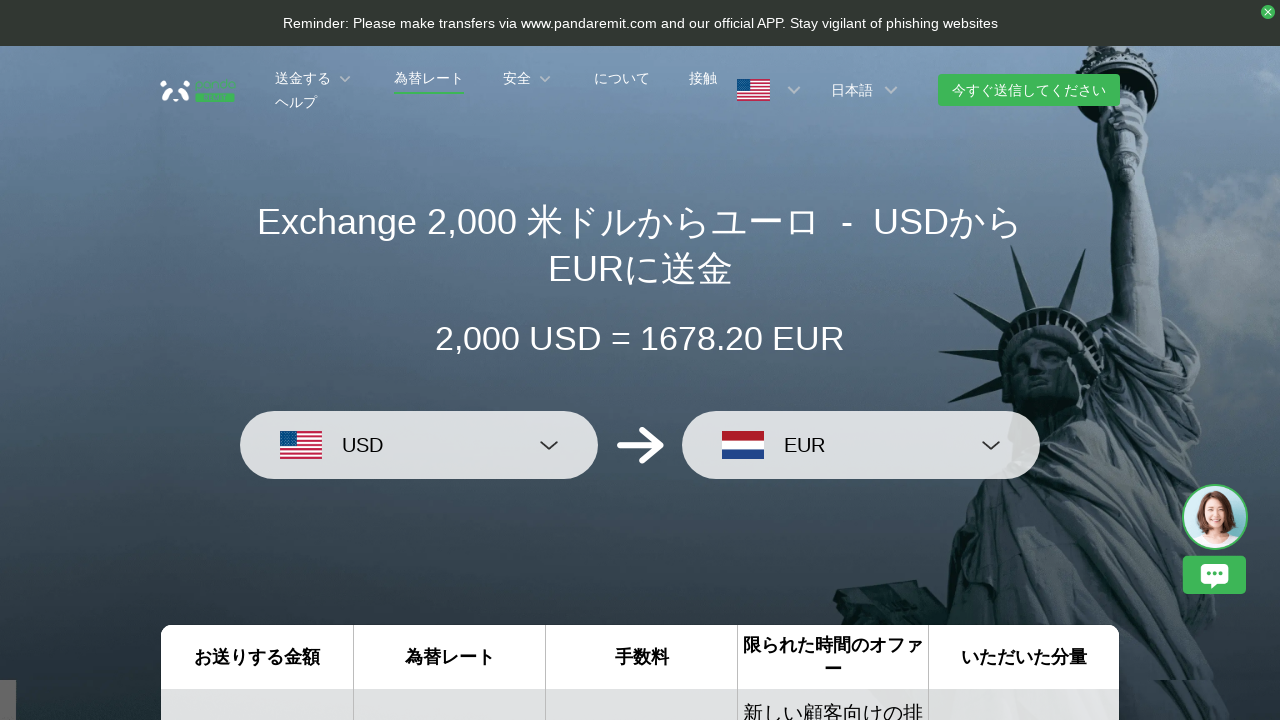

--- FILE ---
content_type: text/html; charset=utf-8
request_url: https://www.pandaremit.com/ja/usa/netherlands/usd-eur-converter?amount=2000
body_size: 22043
content:
<!DOCTYPE html>
<html lang="ja">

<head>
  <meta charset="UTF-8" />
  <link rel="icon" href="/favicon.ico" />
  <meta name="mobile-web-app-capable" content="yes">
  <meta name="viewport"
    content="width=device-width,initial-scale=1,minimum-scale=1,maximum-scale=1,user-scalable=no,viewport-fit=cover" />
  <meta name="renderer" content="webkit" />
  <meta http-equiv="Cache-Control" content="no-cache, no-store, must-revalidate" />
  <title>2000 米ドル (USD) を  ユーロ (EUR) に変換-Panda Remit</title>
  <meta name="keywords" content="米ドルからユーロ、送金、送金、通貨コンバーター、通貨交換、パンダ送金" />
  <meta name="description" content="最良の為替レートで2000 米ドルをユーロに換算し、アメリカからオランダへの送金コストを簡単に確認できます。" />

  <meta property="twitter:app:id:iphone" content="1446518392" />
  <meta property="twitter:app:id:googleplay" content="com.wotransfer.pandaremit" />
  <meta property="twitter:creator" content="@pandaremit" />
  <meta property="twitter:card" content="summary_large_image" />
  <meta property="twitter:site" content="@pandaremit" />
  <meta property="twitter:image:src"
    content="https://h2static.wotransfer.com/website/images/pc/icon/pandaRemitShare.png?7000" />
  <meta property="twitter:title" content="Trusted by millions worldwide" />
  <meta property="twitter:description" content="Panda Remit" />

  <meta property="og:type" content="website" />
  <meta property="og:site_name" content="PandaRemit" />
  <meta property="og:image" content="https://h2static.wotransfer.com/website/images/pc/icon/pandaRemitShare.png?4000" />
  <meta property="og:url" content="https://www.pandaremit.com/" />
  <meta property="og:title" content="Trusted by millions worldwide" />
  <meta property="og:description" content="Panda Remit" />
  <!-- <script src="https://h2static.wotransfer.com/website/js/vconsole.min.js"></script> -->
  <script type="application/ld+json">
      {
        "@context": "https://schema.org",
        "@type": "Organization",
        "name": "PandaRemit",
        "url": "https://www.pandaremit.com/",
        "logo": "https://h2static.wotransfer.com/website/images/pc/icon/logo.png",
        "description": "Trusted by millions worldwide"
      }</script>
 
  <link rel="canonical" href="https://www.pandaremit.com/ja/usa/netherlands/usd-eur-converter?amount=2000"><link rel="alternate" hreflang="zh-hk" href="https://www.pandaremit.com/zh-hk/usa/netherlands/usd-eur-converter"><link rel="alternate" hreflang="th" href="https://www.pandaremit.com/th/usa/netherlands/usd-eur-converter"><link rel="alternate" hreflang="vi" href="https://www.pandaremit.com/vi/usa/netherlands/usd-eur-converter"><link rel="alternate" hreflang="id" href="https://www.pandaremit.com/id/usa/netherlands/usd-eur-converter"><link rel="alternate" hreflang="hi" href="https://www.pandaremit.com/hi/usa/netherlands/usd-eur-converter"><link rel="alternate" hreflang="es" href="https://www.pandaremit.com/es/usa/netherlands/usd-eur-converter"><link rel="alternate" hreflang="it" href="https://www.pandaremit.com/it/usa/netherlands/usd-eur-converter"><link rel="alternate" hreflang="ko" href="https://www.pandaremit.com/ko/usa/netherlands/usd-eur-converter"><link rel="alternate" hreflang="en" href="https://www.pandaremit.com/en/usa/netherlands/usd-eur-converter"><link rel="alternate" hreflang="zh" href="https://www.pandaremit.com/zh/usa/netherlands/usd-eur-converter"><link rel="alternate" hreflang="ja" href="https://www.pandaremit.com/ja/usa/netherlands/usd-eur-converter"><link rel="alternate" hreflang="x-default" href="https://www.pandaremit.com/en/usa/netherlands/usd-eur-converter">
  <style cssr-id="n-popover">
.n-popover {

 transition:
 box-shadow .3s var(--n-bezier),
 background-color .3s var(--n-bezier),
 color .3s var(--n-bezier);
 position: relative;
 font-size: var(--n-font-size);
 color: var(--n-text-color);
 box-shadow: var(--n-box-shadow);
 word-break: break-word;
 
}

.n-popover > .n-scrollbar {

 height: inherit;
 max-height: inherit;
 
}

.n-popover:not(.n-popover--raw) {

 background-color: var(--n-color);
 border-radius: var(--n-border-radius);
 
}

.n-popover:not(.n-popover--raw):not(.n-popover--scrollable):not(.n-popover--show-header-or-footer) {
padding: var(--n-padding);
}

.n-popover .n-popover__header {

 padding: var(--n-padding);
 border-bottom: 1px solid var(--n-divider-color);
 transition: border-color .3s var(--n-bezier);
 
}

.n-popover .n-popover__footer {

 padding: var(--n-padding);
 border-top: 1px solid var(--n-divider-color);
 transition: border-color .3s var(--n-bezier);
 
}

.n-popover.n-popover--scrollable .n-popover__content, .n-popover.n-popover--show-header-or-footer .n-popover__content {

 padding: var(--n-padding);
 
}

.n-popover-shared {

 transform-origin: inherit;
 
}

.n-popover-shared .n-popover-arrow-wrapper {

 position: absolute;
 overflow: hidden;
 pointer-events: none;
 
}

.n-popover-shared .n-popover-arrow-wrapper .n-popover-arrow {

 transition: background-color .3s var(--n-bezier);
 position: absolute;
 display: block;
 width: calc(var(--n-arrow-height) * 1.414);
 height: calc(var(--n-arrow-height) * 1.414);
 box-shadow: 0 0 8px 0 rgba(0, 0, 0, .12);
 transform: rotate(45deg);
 background-color: var(--n-color);
 pointer-events: all;
 
}

.n-popover-shared.popover-transition-enter-from, .n-popover-shared.popover-transition-leave-to {

 opacity: 0;
 transform: scale(.85);
 
}

.n-popover-shared.popover-transition-enter-to, .n-popover-shared.popover-transition-leave-from {

 transform: scale(1);
 opacity: 1;
 
}

.n-popover-shared.popover-transition-enter-active {

 transition:
 box-shadow .3s var(--n-bezier),
 background-color .3s var(--n-bezier),
 color .3s var(--n-bezier),
 opacity .15s var(--n-bezier-ease-out),
 transform .15s var(--n-bezier-ease-out);
 
}

.n-popover-shared.popover-transition-leave-active {

 transition:
 box-shadow .3s var(--n-bezier),
 background-color .3s var(--n-bezier),
 color .3s var(--n-bezier),
 opacity .15s var(--n-bezier-ease-in),
 transform .15s var(--n-bezier-ease-in);
 
}

[v-placement="top-start"] > .n-popover-shared {

 margin-bottom: var(--n-space);
 
}

[v-placement="top-start"] > .n-popover-shared.n-popover-shared--show-arrow {

 margin-bottom: var(--n-space-arrow);
 
}

[v-placement="top-start"] > .n-popover-shared.n-popover-shared--overlap {

 margin: 0;
 
}

[v-placement="top-start"] > .n-popover-shared > .n-popover-arrow-wrapper {

 right: 0;
 left: 0;
 top: 0;
 bottom: 0;
 top: 100%;
 bottom: auto;
 height: var(--n-space-arrow);
 
}

[v-placement="top-start"] > .n-popover-shared > .n-popover-arrow-wrapper .n-popover-arrow {

 top: calc(var(--n-arrow-height) * 1.414 / -2);
 left: calc(var(--n-arrow-offset) - var(--v-offset-left));
 
}

[v-placement="top"] > .n-popover-shared {

 margin-bottom: var(--n-space);
 
}

[v-placement="top"] > .n-popover-shared.n-popover-shared--show-arrow {

 margin-bottom: var(--n-space-arrow);
 
}

[v-placement="top"] > .n-popover-shared.n-popover-shared--overlap {

 margin: 0;
 
}

[v-placement="top"] > .n-popover-shared > .n-popover-arrow-wrapper {

 right: 0;
 left: 0;
 top: 0;
 bottom: 0;
 top: 100%;
 bottom: auto;
 height: var(--n-space-arrow);
 
}

[v-placement="top"] > .n-popover-shared > .n-popover-arrow-wrapper .n-popover-arrow {

 top: calc(var(--n-arrow-height) * 1.414 / -2);
 transform: translateX(calc(var(--n-arrow-height) * 1.414 / -2)) rotate(45deg);
 left: 50%;
 
}

[v-placement="top-end"] > .n-popover-shared {

 margin-bottom: var(--n-space);
 
}

[v-placement="top-end"] > .n-popover-shared.n-popover-shared--show-arrow {

 margin-bottom: var(--n-space-arrow);
 
}

[v-placement="top-end"] > .n-popover-shared.n-popover-shared--overlap {

 margin: 0;
 
}

[v-placement="top-end"] > .n-popover-shared > .n-popover-arrow-wrapper {

 right: 0;
 left: 0;
 top: 0;
 bottom: 0;
 top: 100%;
 bottom: auto;
 height: var(--n-space-arrow);
 
}

[v-placement="top-end"] > .n-popover-shared > .n-popover-arrow-wrapper .n-popover-arrow {

 top: calc(var(--n-arrow-height) * 1.414 / -2);
 right: calc(var(--n-arrow-offset) + var(--v-offset-left));
 
}

[v-placement="bottom-start"] > .n-popover-shared {

 margin-top: var(--n-space);
 
}

[v-placement="bottom-start"] > .n-popover-shared.n-popover-shared--show-arrow {

 margin-top: var(--n-space-arrow);
 
}

[v-placement="bottom-start"] > .n-popover-shared.n-popover-shared--overlap {

 margin: 0;
 
}

[v-placement="bottom-start"] > .n-popover-shared > .n-popover-arrow-wrapper {

 right: 0;
 left: 0;
 top: 0;
 bottom: 0;
 bottom: 100%;
 top: auto;
 height: var(--n-space-arrow);
 
}

[v-placement="bottom-start"] > .n-popover-shared > .n-popover-arrow-wrapper .n-popover-arrow {

 bottom: calc(var(--n-arrow-height) * 1.414 / -2);
 left: calc(var(--n-arrow-offset) - var(--v-offset-left));
 
}

[v-placement="bottom"] > .n-popover-shared {

 margin-top: var(--n-space);
 
}

[v-placement="bottom"] > .n-popover-shared.n-popover-shared--show-arrow {

 margin-top: var(--n-space-arrow);
 
}

[v-placement="bottom"] > .n-popover-shared.n-popover-shared--overlap {

 margin: 0;
 
}

[v-placement="bottom"] > .n-popover-shared > .n-popover-arrow-wrapper {

 right: 0;
 left: 0;
 top: 0;
 bottom: 0;
 bottom: 100%;
 top: auto;
 height: var(--n-space-arrow);
 
}

[v-placement="bottom"] > .n-popover-shared > .n-popover-arrow-wrapper .n-popover-arrow {

 bottom: calc(var(--n-arrow-height) * 1.414 / -2);
 transform: translateX(calc(var(--n-arrow-height) * 1.414 / -2)) rotate(45deg);
 left: 50%;
 
}

[v-placement="bottom-end"] > .n-popover-shared {

 margin-top: var(--n-space);
 
}

[v-placement="bottom-end"] > .n-popover-shared.n-popover-shared--show-arrow {

 margin-top: var(--n-space-arrow);
 
}

[v-placement="bottom-end"] > .n-popover-shared.n-popover-shared--overlap {

 margin: 0;
 
}

[v-placement="bottom-end"] > .n-popover-shared > .n-popover-arrow-wrapper {

 right: 0;
 left: 0;
 top: 0;
 bottom: 0;
 bottom: 100%;
 top: auto;
 height: var(--n-space-arrow);
 
}

[v-placement="bottom-end"] > .n-popover-shared > .n-popover-arrow-wrapper .n-popover-arrow {

 bottom: calc(var(--n-arrow-height) * 1.414 / -2);
 right: calc(var(--n-arrow-offset) + var(--v-offset-left));
 
}

[v-placement="left-start"] > .n-popover-shared {

 margin-right: var(--n-space);
 
}

[v-placement="left-start"] > .n-popover-shared.n-popover-shared--show-arrow {

 margin-right: var(--n-space-arrow);
 
}

[v-placement="left-start"] > .n-popover-shared.n-popover-shared--overlap {

 margin: 0;
 
}

[v-placement="left-start"] > .n-popover-shared > .n-popover-arrow-wrapper {

 right: 0;
 left: 0;
 top: 0;
 bottom: 0;
 left: 100%;
 right: auto;
 width: var(--n-space-arrow);
 
}

[v-placement="left-start"] > .n-popover-shared > .n-popover-arrow-wrapper .n-popover-arrow {

 left: calc(var(--n-arrow-height) * 1.414 / -2);
 top: calc(var(--n-arrow-offset-vertical) - var(--v-offset-top));
 
}

[v-placement="left"] > .n-popover-shared {

 margin-right: var(--n-space);
 
}

[v-placement="left"] > .n-popover-shared.n-popover-shared--show-arrow {

 margin-right: var(--n-space-arrow);
 
}

[v-placement="left"] > .n-popover-shared.n-popover-shared--overlap {

 margin: 0;
 
}

[v-placement="left"] > .n-popover-shared > .n-popover-arrow-wrapper {

 right: 0;
 left: 0;
 top: 0;
 bottom: 0;
 left: 100%;
 right: auto;
 width: var(--n-space-arrow);
 
}

[v-placement="left"] > .n-popover-shared > .n-popover-arrow-wrapper .n-popover-arrow {

 left: calc(var(--n-arrow-height) * 1.414 / -2);
 transform: translateY(calc(var(--n-arrow-height) * 1.414 / -2)) rotate(45deg);
 top: 50%;
 
}

[v-placement="left-end"] > .n-popover-shared {

 margin-right: var(--n-space);
 
}

[v-placement="left-end"] > .n-popover-shared.n-popover-shared--show-arrow {

 margin-right: var(--n-space-arrow);
 
}

[v-placement="left-end"] > .n-popover-shared.n-popover-shared--overlap {

 margin: 0;
 
}

[v-placement="left-end"] > .n-popover-shared > .n-popover-arrow-wrapper {

 right: 0;
 left: 0;
 top: 0;
 bottom: 0;
 left: 100%;
 right: auto;
 width: var(--n-space-arrow);
 
}

[v-placement="left-end"] > .n-popover-shared > .n-popover-arrow-wrapper .n-popover-arrow {

 left: calc(var(--n-arrow-height) * 1.414 / -2);
 bottom: calc(var(--n-arrow-offset-vertical) + var(--v-offset-top));
 
}

[v-placement="right-start"] > .n-popover-shared {

 margin-left: var(--n-space);
 
}

[v-placement="right-start"] > .n-popover-shared.n-popover-shared--show-arrow {

 margin-left: var(--n-space-arrow);
 
}

[v-placement="right-start"] > .n-popover-shared.n-popover-shared--overlap {

 margin: 0;
 
}

[v-placement="right-start"] > .n-popover-shared > .n-popover-arrow-wrapper {

 right: 0;
 left: 0;
 top: 0;
 bottom: 0;
 right: 100%;
 left: auto;
 width: var(--n-space-arrow);
 
}

[v-placement="right-start"] > .n-popover-shared > .n-popover-arrow-wrapper .n-popover-arrow {

 right: calc(var(--n-arrow-height) * 1.414 / -2);
 top: calc(var(--n-arrow-offset-vertical) - var(--v-offset-top));
 
}

[v-placement="right"] > .n-popover-shared {

 margin-left: var(--n-space);
 
}

[v-placement="right"] > .n-popover-shared.n-popover-shared--show-arrow {

 margin-left: var(--n-space-arrow);
 
}

[v-placement="right"] > .n-popover-shared.n-popover-shared--overlap {

 margin: 0;
 
}

[v-placement="right"] > .n-popover-shared > .n-popover-arrow-wrapper {

 right: 0;
 left: 0;
 top: 0;
 bottom: 0;
 right: 100%;
 left: auto;
 width: var(--n-space-arrow);
 
}

[v-placement="right"] > .n-popover-shared > .n-popover-arrow-wrapper .n-popover-arrow {

 right: calc(var(--n-arrow-height) * 1.414 / -2);
 transform: translateY(calc(var(--n-arrow-height) * 1.414 / -2)) rotate(45deg);
 top: 50%;
 
}

[v-placement="right-end"] > .n-popover-shared {

 margin-left: var(--n-space);
 
}

[v-placement="right-end"] > .n-popover-shared.n-popover-shared--show-arrow {

 margin-left: var(--n-space-arrow);
 
}

[v-placement="right-end"] > .n-popover-shared.n-popover-shared--overlap {

 margin: 0;
 
}

[v-placement="right-end"] > .n-popover-shared > .n-popover-arrow-wrapper {

 right: 0;
 left: 0;
 top: 0;
 bottom: 0;
 right: 100%;
 left: auto;
 width: var(--n-space-arrow);
 
}

[v-placement="right-end"] > .n-popover-shared > .n-popover-arrow-wrapper .n-popover-arrow {

 right: calc(var(--n-arrow-height) * 1.414 / -2);
 bottom: calc(var(--n-arrow-offset-vertical) + var(--v-offset-top));
 
}

[v-placement="right-start"] > .n-popover-shared.n-popover-shared--center-arrow .n-popover-arrow {
top: calc(max(calc((var(--v-target-height, 0px) - var(--n-arrow-height) * 1.414) / 2), var(--n-arrow-offset-vertical)) - var(--v-offset-top));
}

[v-placement="left-start"] > .n-popover-shared.n-popover-shared--center-arrow .n-popover-arrow {
top: calc(max(calc((var(--v-target-height, 0px) - var(--n-arrow-height) * 1.414) / 2), var(--n-arrow-offset-vertical)) - var(--v-offset-top));
}

[v-placement="top-end"] > .n-popover-shared.n-popover-shared--center-arrow .n-popover-arrow {
right: calc(max(calc((var(--v-target-width, 0px) - var(--n-arrow-height) * 1.414) / 2), var(--n-arrow-offset)) + var(--v-offset-left));
}

[v-placement="bottom-end"] > .n-popover-shared.n-popover-shared--center-arrow .n-popover-arrow {
right: calc(max(calc((var(--v-target-width, 0px) - var(--n-arrow-height) * 1.414) / 2), var(--n-arrow-offset)) + var(--v-offset-left));
}

[v-placement="right-end"] > .n-popover-shared.n-popover-shared--center-arrow .n-popover-arrow {
bottom: calc(max(calc((var(--v-target-height, 0px) - var(--n-arrow-height) * 1.414) / 2), var(--n-arrow-offset-vertical)) + var(--v-offset-top));
}

[v-placement="left-end"] > .n-popover-shared.n-popover-shared--center-arrow .n-popover-arrow {
bottom: calc(max(calc((var(--v-target-height, 0px) - var(--n-arrow-height) * 1.414) / 2), var(--n-arrow-offset-vertical)) + var(--v-offset-top));
}

[v-placement="top-start"] > .n-popover-shared.n-popover-shared--center-arrow .n-popover-arrow {
left: calc(max(calc((var(--v-target-width, 0px) - var(--n-arrow-height) * 1.414) / 2), var(--n-arrow-offset)) - var(--v-offset-left));
}

[v-placement="bottom-start"] > .n-popover-shared.n-popover-shared--center-arrow .n-popover-arrow {
left: calc(max(calc((var(--v-target-width, 0px) - var(--n-arrow-height) * 1.414) / 2), var(--n-arrow-offset)) - var(--v-offset-left));
}
</style>
<style cssr-id="n-global">
body {

 margin: 0;
 font-size: 14px;
 font-family: v-sans, system-ui, -apple-system, BlinkMacSystemFont, "Segoe UI", sans-serif, "Apple Color Emoji", "Segoe UI Emoji", "Segoe UI Symbol";
 line-height: 1.6;
 -webkit-text-size-adjust: 100%;
 -webkit-tap-highlight-color: transparent;

}

body input {

 font-family: inherit;
 font-size: inherit;
 
}
</style>
<style cssr-id="vueuc/binder">
.v-binder-follower-container {
  position: absolute;
  left: 0;
  right: 0;
  top: 0;
  height: 0;
  pointer-events: none;
  z-index: auto;
}

.v-binder-follower-content {
  position: absolute;
  z-index: auto;
}

.v-binder-follower-content > * {
  pointer-events: all;
}
</style>
<style cssr-id="n-button">
.n-button {

 margin: 0;
 font-weight: var(--n-font-weight);
 line-height: 1;
 font-family: inherit;
 padding: var(--n-padding);
 height: var(--n-height);
 font-size: var(--n-font-size);
 border-radius: var(--n-border-radius);
 color: var(--n-text-color);
 background-color: var(--n-color);
 width: var(--n-width);
 white-space: nowrap;
 outline: none;
 position: relative;
 z-index: auto;
 border: none;
 display: inline-flex;
 flex-wrap: nowrap;
 flex-shrink: 0;
 align-items: center;
 justify-content: center;
 user-select: none;
 -webkit-user-select: none;
 text-align: center;
 cursor: pointer;
 text-decoration: none;
 transition:
 color .3s var(--n-bezier),
 background-color .3s var(--n-bezier),
 opacity .3s var(--n-bezier),
 border-color .3s var(--n-bezier);
 
}

.n-button.n-button--color .n-button__border {
  border-color: var(--n-border-color);
}

.n-button.n-button--color.n-button--disabled .n-button__border {
  border-color: var(--n-border-color-disabled);
}

.n-button.n-button--color:not(.n-button--disabled):focus .n-button__state-border {
  border-color: var(--n-border-color-focus);
}

.n-button.n-button--color:not(.n-button--disabled):hover .n-button__state-border {
  border-color: var(--n-border-color-hover);
}

.n-button.n-button--color:not(.n-button--disabled):active .n-button__state-border {
  border-color: var(--n-border-color-pressed);
}

.n-button.n-button--color:not(.n-button--disabled).n-button--pressed .n-button__state-border {
  border-color: var(--n-border-color-pressed);
}

.n-button.n-button--disabled {
  background-color: var(--n-color-disabled);
  color: var(--n-text-color-disabled);
}

.n-button.n-button--disabled .n-button__border {
  border: var(--n-border-disabled);
}

.n-button:not(.n-button--disabled):focus {
  background-color: var(--n-color-focus);
  color: var(--n-text-color-focus);
}

.n-button:not(.n-button--disabled):focus .n-button__state-border {
  border: var(--n-border-focus);
}

.n-button:not(.n-button--disabled):hover {
  background-color: var(--n-color-hover);
  color: var(--n-text-color-hover);
}

.n-button:not(.n-button--disabled):hover .n-button__state-border {
  border: var(--n-border-hover);
}

.n-button:not(.n-button--disabled):active {
  background-color: var(--n-color-pressed);
  color: var(--n-text-color-pressed);
}

.n-button:not(.n-button--disabled):active .n-button__state-border {
  border: var(--n-border-pressed);
}

.n-button:not(.n-button--disabled).n-button--pressed {
  background-color: var(--n-color-pressed);
  color: var(--n-text-color-pressed);
}

.n-button:not(.n-button--disabled).n-button--pressed .n-button__state-border {
  border: var(--n-border-pressed);
}

.n-button.n-button--loading {
cursor: wait;
}

.n-button .n-base-wave {

 pointer-events: none;
 top: 0;
 right: 0;
 bottom: 0;
 left: 0;
 animation-iteration-count: 1;
 animation-duration: var(--n-ripple-duration);
 animation-timing-function: var(--n-bezier-ease-out), var(--n-bezier-ease-out);
 
}

.n-button .n-base-wave.n-base-wave--active {
  z-index: 1;
  animation-name: button-wave-spread, button-wave-opacity;
}

.n-button .n-button__border, .n-button .n-button__state-border {

 position: absolute;
 left: 0;
 top: 0;
 right: 0;
 bottom: 0;
 border-radius: inherit;
 transition: border-color .3s var(--n-bezier);
 pointer-events: none;
 
}

.n-button .n-button__border {
  border: var(--n-border);
}

.n-button .n-button__state-border {
  border: var(--n-border);
  border-color: #0000;
  z-index: 1;
}

.n-button .n-button__icon {

 margin: var(--n-icon-margin);
 margin-left: 0;
 height: var(--n-icon-size);
 width: var(--n-icon-size);
 max-width: var(--n-icon-size);
 font-size: var(--n-icon-size);
 position: relative;
 flex-shrink: 0;
 
}

.n-button .n-button__icon .n-icon-slot {

 height: var(--n-icon-size);
 width: var(--n-icon-size);
 position: absolute;
 left: 0;
 top: 50%;
 transform: translateY(-50%);
 display: flex;
 align-items: center;
 justify-content: center;
 
}

.n-button .n-button__icon .n-icon-slot.icon-switch-transition-enter-from, .n-button .n-button__icon .n-icon-slot.icon-switch-transition-leave-to {
  transform: translateY(-50%) scale(0.75);
  left: 0;
  top: 50%;
  opacity: 0;
}

.n-button .n-button__icon .n-icon-slot.icon-switch-transition-enter-to, .n-button .n-button__icon .n-icon-slot.icon-switch-transition-leave-from {
  transform: scale(1) translateY(-50%);
  left: 0;
  top: 50%;
  opacity: 1;
}

.n-button .n-button__icon .n-icon-slot.icon-switch-transition-enter-active, .n-button .n-button__icon .n-icon-slot.icon-switch-transition-leave-active {
  transform-origin: center;
  position: absolute;
  left: 0;
  top: 50%;
  transition: all .3s cubic-bezier(.4, 0, .2, 1) !important;
}

.n-button .n-button__icon.fade-in-width-expand-transition-leave-from, .n-button .n-button__icon.fade-in-width-expand-transition-enter-to {
  opacity: 1;
}

.n-button .n-button__icon.fade-in-width-expand-transition-leave-to, .n-button .n-button__icon.fade-in-width-expand-transition-enter-from {

 opacity: 0!important;
 margin-left: 0!important;
 margin-right: 0!important;
 
}

.n-button .n-button__icon.fade-in-width-expand-transition-leave-active {

 overflow: hidden;
 transition:
 opacity .2s cubic-bezier(.4, 0, .2, 1),
 max-width .2s cubic-bezier(.4, 0, .2, 1) .1s,
 margin-left .2s cubic-bezier(.4, 0, .2, 1) .1s,
 margin-right .2s cubic-bezier(.4, 0, .2, 1) .1s;
 
}

.n-button .n-button__icon.fade-in-width-expand-transition-enter-active {

 overflow: hidden;
 transition:
 opacity .2s cubic-bezier(.4, 0, .2, 1) .1s,
 max-width .2s cubic-bezier(.4, 0, .2, 1),
 margin-left .2s cubic-bezier(.4, 0, .2, 1),
 margin-right .2s cubic-bezier(.4, 0, .2, 1);
 
}

.n-button .n-button__content {

 display: flex;
 align-items: center;
 flex-wrap: nowrap;
 min-width: 0;
 
}

.n-button .n-button__content ~ .n-button__icon {
  margin: var(--n-icon-margin);
  margin-right: 0;
}

.n-button.n-button--block {

 display: flex;
 width: 100%;
 
}

.n-button.n-button--dashed .n-button__border, .n-button.n-button--dashed .n-button__state-border {
  border-style: dashed !important;
}

.n-button.n-button--disabled {
  cursor: not-allowed;
  opacity: var(--n-opacity-disabled);
}

@keyframes button-wave-spread {
  from {
    box-shadow: 0 0 0.5px 0 var(--n-ripple-color);
  }
  to {
    box-shadow: 0 0 0.5px 4.5px var(--n-ripple-color);
  }
}

@keyframes button-wave-opacity {
  from {
    opacity: var(--n-wave-opacity);
  }
  to {
    opacity: 0;
  }
}
</style>
<style cssr-id="n-base-wave">
.n-base-wave {

 position: absolute;
 left: 0;
 right: 0;
 top: 0;
 bottom: 0;
 border-radius: inherit;

}
</style>
<style cssr-id="n-drawer">
.n-drawer {

 word-break: break-word;
 line-height: var(--n-line-height);
 position: absolute;
 pointer-events: all;
 box-shadow: var(--n-box-shadow);
 transition:
 background-color .3s var(--n-bezier),
 color .3s var(--n-bezier);
 background-color: var(--n-color);
 color: var(--n-text-color);
 box-sizing: border-box;
 
}

.n-drawer.slide-in-from-right-transition-leave-active {
  transition: transform 0.2s cubic-bezier(.4, 0, 1, 1);
}

.n-drawer.slide-in-from-right-transition-enter-active {
  transition: transform 0.3s cubic-bezier(0, 0, .2, 1);
}

.n-drawer.slide-in-from-right-transition-enter-to {
  transform: translateX(0);
}

.n-drawer.slide-in-from-right-transition-enter-from {
  transform: translateX(100%);
}

.n-drawer.slide-in-from-right-transition-leave-from {
  transform: translateX(0);
}

.n-drawer.slide-in-from-right-transition-leave-to {
  transform: translateX(100%);
}

.n-drawer.slide-in-from-left-transition-leave-active {
  transition: transform 0.2s cubic-bezier(.4, 0, 1, 1);
}

.n-drawer.slide-in-from-left-transition-enter-active {
  transition: transform 0.3s cubic-bezier(0, 0, .2, 1);
}

.n-drawer.slide-in-from-left-transition-enter-to {
  transform: translateX(0);
}

.n-drawer.slide-in-from-left-transition-enter-from {
  transform: translateX(-100%);
}

.n-drawer.slide-in-from-left-transition-leave-from {
  transform: translateX(0);
}

.n-drawer.slide-in-from-left-transition-leave-to {
  transform: translateX(-100%);
}

.n-drawer.slide-in-from-top-transition-leave-active {
  transition: transform 0.2s cubic-bezier(.4, 0, 1, 1);
}

.n-drawer.slide-in-from-top-transition-enter-active {
  transition: transform 0.3s cubic-bezier(0, 0, .2, 1);
}

.n-drawer.slide-in-from-top-transition-enter-to {
  transform: translateY(0);
}

.n-drawer.slide-in-from-top-transition-enter-from {
  transform: translateY(-100%);
}

.n-drawer.slide-in-from-top-transition-leave-from {
  transform: translateY(0);
}

.n-drawer.slide-in-from-top-transition-leave-to {
  transform: translateY(-100%);
}

.n-drawer.slide-in-from-bottom-transition-leave-active {
  transition: transform 0.2s cubic-bezier(.4, 0, 1, 1);
}

.n-drawer.slide-in-from-bottom-transition-enter-active {
  transition: transform 0.3s cubic-bezier(0, 0, .2, 1);
}

.n-drawer.slide-in-from-bottom-transition-enter-to {
  transform: translateY(0);
}

.n-drawer.slide-in-from-bottom-transition-enter-from {
  transform: translateY(100%);
}

.n-drawer.slide-in-from-bottom-transition-leave-from {
  transform: translateY(0);
}

.n-drawer.slide-in-from-bottom-transition-leave-to {
  transform: translateY(100%);
}

.n-drawer.n-drawer--unselectable {

 user-select: none; 
 -webkit-user-select: none;
 
}

.n-drawer.n-drawer--native-scrollbar .n-drawer-content-wrapper {

 overflow: auto;
 height: 100%;
 
}

.n-drawer .n-drawer__resize-trigger {

 position: absolute;
 background-color: #0000;
 transition: background-color .3s var(--n-bezier);
 
}

.n-drawer .n-drawer__resize-trigger.n-drawer__resize-trigger--hover {

 background-color: var(--n-resize-trigger-color-hover);
 
}

.n-drawer .n-drawer-content-wrapper {

 box-sizing: border-box;
 
}

.n-drawer .n-drawer-content {

 height: 100%;
 display: flex;
 flex-direction: column;
 
}

.n-drawer .n-drawer-content.n-drawer-content--native-scrollbar .n-drawer-body-content-wrapper {

 height: 100%;
 overflow: auto;
 
}

.n-drawer .n-drawer-content .n-drawer-body {

 flex: 1 0 0;
 overflow: hidden;
 
}

.n-drawer .n-drawer-content .n-drawer-body-content-wrapper {

 box-sizing: border-box;
 padding: var(--n-body-padding);
 
}

.n-drawer .n-drawer-content .n-drawer-header {

 font-weight: var(--n-title-font-weight);
 line-height: 1;
 font-size: var(--n-title-font-size);
 color: var(--n-title-text-color);
 padding: var(--n-header-padding);
 transition: border .3s var(--n-bezier);
 border-bottom: 1px solid var(--n-divider-color);
 border-bottom: var(--n-header-border-bottom);
 display: flex;
 justify-content: space-between;
 align-items: center;
 
}

.n-drawer .n-drawer-content .n-drawer-header .n-drawer-header__close {

 margin-left: 6px;
 transition:
 background-color .3s var(--n-bezier),
 color .3s var(--n-bezier);
 
}

.n-drawer .n-drawer-content .n-drawer-footer {

 display: flex;
 justify-content: flex-end;
 border-top: var(--n-footer-border-top);
 transition: border .3s var(--n-bezier);
 padding: var(--n-footer-padding);
 
}

.n-drawer.n-drawer--right-placement {

 top: 0;
 bottom: 0;
 right: 0;
 
}

.n-drawer.n-drawer--right-placement .n-drawer__resize-trigger {

 width: 3px;
 height: 100%;
 top: 0;
 left: 0;
 transform: translateX(-1.5px);
 cursor: ew-resize;
 
}

.n-drawer.n-drawer--left-placement {

 top: 0;
 bottom: 0;
 left: 0;
 
}

.n-drawer.n-drawer--left-placement .n-drawer__resize-trigger {

 width: 3px;
 height: 100%;
 top: 0;
 right: 0;
 transform: translateX(1.5px);
 cursor: ew-resize;
 
}

.n-drawer.n-drawer--top-placement {

 top: 0;
 left: 0;
 right: 0;
 
}

.n-drawer.n-drawer--top-placement .n-drawer__resize-trigger {

 width: 100%;
 height: 3px;
 bottom: 0;
 left: 0;
 transform: translateY(1.5px);
 cursor: ns-resize;
 
}

.n-drawer.n-drawer--bottom-placement {

 left: 0;
 bottom: 0;
 right: 0;
 
}

.n-drawer.n-drawer--bottom-placement .n-drawer__resize-trigger {

 width: 100%;
 height: 3px;
 top: 0;
 left: 0;
 transform: translateY(-1.5px);
 cursor: ns-resize;
 
}

body > .n-drawer-container {
  position: fixed;
}

.n-drawer-container {

 position: relative;
 position: absolute;
 left: 0;
 right: 0;
 top: 0;
 bottom: 0;
 pointer-events: none;
 
}

.n-drawer-container > * {
  pointer-events: all;
}

.n-drawer-mask {

 background-color: rgba(0, 0, 0, .3);
 position: absolute;
 left: 0;
 right: 0;
 top: 0;
 bottom: 0;
 
}

.n-drawer-mask.n-drawer-mask--invisible {

 background-color: rgba(0, 0, 0, 0)
 
}

.n-drawer-mask.fade-in-transition-enter-active {
  transition: all 0.2s var(--n-bezier-in)!important;
}

.n-drawer-mask.fade-in-transition-leave-active {
  transition: all 0.2s var(--n-bezier-out)!important;
}

.n-drawer-mask.fade-in-transition-enter-from, .n-drawer-mask.fade-in-transition-leave-to {
  opacity: 0;
}

.n-drawer-mask.fade-in-transition-leave-from, .n-drawer-mask.fade-in-transition-enter-to {
  opacity: 1;
}
</style>
<style cssr-id="n-modal">
.n-modal-container {

 position: fixed;
 left: 0;
 top: 0;
 height: 0;
 width: 0;
 display: flex;
 
}

.n-modal-mask {

 position: fixed;
 left: 0;
 right: 0;
 top: 0;
 bottom: 0;
 background-color: rgba(0, 0, 0, .4);
 
}

.n-modal-mask.fade-in-transition-enter-active {
  transition: all .25s var(--n-bezier-ease-out)!important;
}

.n-modal-mask.fade-in-transition-leave-active {
  transition: all .25s var(--n-bezier-ease-out)!important;
}

.n-modal-mask.fade-in-transition-enter-from, .n-modal-mask.fade-in-transition-leave-to {
  opacity: 0;
}

.n-modal-mask.fade-in-transition-leave-from, .n-modal-mask.fade-in-transition-enter-to {
  opacity: 1;
}

.n-modal-body-wrapper {

 position: fixed;
 left: 0;
 right: 0;
 top: 0;
 bottom: 0;
 overflow: visible;
 
}

.n-modal-body-wrapper .n-modal-scroll-content {

 min-height: 100%;
 display: flex;
 position: relative;
 
}

.n-modal {

 position: relative;
 align-self: center;
 color: var(--n-text-color);
 margin: auto;
 box-shadow: var(--n-box-shadow);
 
}

.n-modal.fade-in-scale-up-transition-leave-active {
  transform-origin: inherit;
  transition: opacity .25s cubic-bezier(.4, 0, 1, 1), transform .25s cubic-bezier(.4, 0, 1, 1) ;
}

.n-modal.fade-in-scale-up-transition-enter-active {
  transform-origin: inherit;
  transition: opacity .25s cubic-bezier(0, 0, .2, 1), transform .25s cubic-bezier(0, 0, .2, 1) ;
}

.n-modal.fade-in-scale-up-transition-enter-from, .n-modal.fade-in-scale-up-transition-leave-to {
  opacity: 0;
  transform:  scale(.5);
}

.n-modal.fade-in-scale-up-transition-leave-from, .n-modal.fade-in-scale-up-transition-enter-to {
  opacity: 1;
  transform:  scale(1);
}
</style>
<style cssr-id="n-image">
body > .n-image-container {
position: fixed;
}

.n-image-preview-container {

 position: fixed;
 left: 0;
 right: 0;
 top: 0;
 bottom: 0;
 display: flex;
 
}

.n-image-preview-overlay {

 z-index: -1;
 position: absolute;
 left: 0;
 right: 0;
 top: 0;
 bottom: 0;
 background: rgba(0, 0, 0, .3);
 
}

.n-image-preview-overlay.fade-in-transition-enter-active {
  transition: all 0.2s cubic-bezier(.4, 0, .2, 1)!important;
}

.n-image-preview-overlay.fade-in-transition-leave-active {
  transition: all 0.2s cubic-bezier(.4, 0, .2, 1)!important;
}

.n-image-preview-overlay.fade-in-transition-enter-from, .n-image-preview-overlay.fade-in-transition-leave-to {
  opacity: 0;
}

.n-image-preview-overlay.fade-in-transition-leave-from, .n-image-preview-overlay.fade-in-transition-enter-to {
  opacity: 1;
}

.n-image-preview-toolbar {

 z-index: 1;
 position: absolute;
 left: 50%;
 transform: translateX(-50%);
 border-radius: var(--n-toolbar-border-radius);
 height: 48px;
 bottom: 40px;
 padding: 0 12px;
 background: var(--n-toolbar-color);
 box-shadow: var(--n-toolbar-box-shadow);
 color: var(--n-toolbar-icon-color);
 transition: color .3s var(--n-bezier);
 display: flex;
 align-items: center;
 
}

.n-image-preview-toolbar .n-base-icon {

 padding: 0 8px;
 font-size: 28px;
 cursor: pointer;
 
}

.n-image-preview-toolbar.fade-in-transition-enter-active {
  transition: all 0.2s cubic-bezier(.4, 0, .2, 1)!important;
}

.n-image-preview-toolbar.fade-in-transition-leave-active {
  transition: all 0.2s cubic-bezier(.4, 0, .2, 1)!important;
}

.n-image-preview-toolbar.fade-in-transition-enter-from, .n-image-preview-toolbar.fade-in-transition-leave-to {
  opacity: 0;
}

.n-image-preview-toolbar.fade-in-transition-leave-from, .n-image-preview-toolbar.fade-in-transition-enter-to {
  opacity: 1;
}

.n-image-preview-wrapper {

 position: absolute;
 left: 0;
 right: 0;
 top: 0;
 bottom: 0;
 display: flex;
 pointer-events: none;
 
}

.n-image-preview-wrapper.fade-in-scale-up-transition-leave-active {
  transform-origin: inherit;
  transition: opacity .2s cubic-bezier(.4, 0, 1, 1), transform .2s cubic-bezier(.4, 0, 1, 1) ;
}

.n-image-preview-wrapper.fade-in-scale-up-transition-enter-active {
  transform-origin: inherit;
  transition: opacity .2s cubic-bezier(0, 0, .2, 1), transform .2s cubic-bezier(0, 0, .2, 1) ;
}

.n-image-preview-wrapper.fade-in-scale-up-transition-enter-from, .n-image-preview-wrapper.fade-in-scale-up-transition-leave-to {
  opacity: 0;
  transform:  scale(.9);
}

.n-image-preview-wrapper.fade-in-scale-up-transition-leave-from, .n-image-preview-wrapper.fade-in-scale-up-transition-enter-to {
  opacity: 1;
  transform:  scale(1);
}

.n-image-preview {

 user-select: none;
 -webkit-user-select: none;
 pointer-events: all;
 margin: auto;
 max-height: calc(100vh - 32px);
 max-width: calc(100vw - 32px);
 transition: transform .3s var(--n-bezier);
 
}

.n-image {

 display: inline-flex;
 max-height: 100%;
 max-width: 100%;
 
}

.n-image:not(.n-image--preview-disabled) {

 cursor: pointer;
 
}

.n-image img {

 border-radius: inherit;
 
}
</style>
  <link rel="modulepreload" crossorigin href="/assets/priceIndex.3881d37e.js"> <link rel="preload" href="/assets/vs.6a44ede1.png" as="image" type="image/png"><link rel="modulepreload" crossorigin href="/assets/commonHeader.e5e3956d.js"><link rel="modulepreload" crossorigin href="/assets/sourceCountrySelect.f748771f.js"><link rel="modulepreload" crossorigin href="/assets/languageSelect.4a49b832.js"><link rel="modulepreload" crossorigin href="/assets/priceIndex.3881d37e.js"> <link rel="preload" href="/assets/vs.6a44ede1.png" as="image" type="image/png"><link rel="modulepreload" crossorigin href="/assets/targetCountrySelect.bc244961.js"><link rel="modulepreload" crossorigin href="/assets/priceIndex.3881d37e.js"> <link rel="preload" href="/assets/vs.6a44ede1.png" as="image" type="image/png"><link rel="modulepreload" crossorigin href="/assets/priceIndex.3881d37e.js"> <link rel="preload" href="/assets/vs.6a44ede1.png" as="image" type="image/png"><link rel="modulepreload" crossorigin href="/assets/priceIndex.3881d37e.js"> <link rel="preload" href="/assets/vs.6a44ede1.png" as="image" type="image/png"><link rel="modulepreload" crossorigin href="/assets/priceIndex.3881d37e.js"> <link rel="preload" href="/assets/vs.6a44ede1.png" as="image" type="image/png"><link rel="modulepreload" crossorigin href="/assets/priceIndex.3881d37e.js"> <link rel="preload" href="/assets/vs.6a44ede1.png" as="image" type="image/png"><link rel="modulepreload" crossorigin href="/assets/qrcode.db6b7d49.js"><link rel="modulepreload" crossorigin href="/assets/siteMap.968a692c.js"><link rel="modulepreload" crossorigin href="/assets/siteMap.968a692c.js"><link rel="modulepreload" crossorigin href="/assets/siteMap.968a692c.js"><link rel="modulepreload" crossorigin href="/assets/commonFooter.151d6339.js"><link rel="modulepreload" crossorigin href="/assets/customerService.7d73e1dc.js"> <link rel="preload" href="/assets/customerService_icon.beef5023.png" as="image" type="image/png">
  <!--vConsole-links-->
  <script type="module" crossorigin src="/assets/index.7bf2db8f.js"></script>
  <link rel="stylesheet" href="/assets/style.03413e7a.css">
</head>

<body>
  <div id="app"><!--[--><!--[--><!--[--><div></div><!--]--><!----><!--]--><!--[--><!--[--><!--]--><!--[--><div></div><!--]--><!--]--><!--[--><div class="bg-box" style="background-image:url(&#39;https://h2static.wotransfer.com/website/images/pc/home/countryWebp/USA_bg.webp&#39;);" data-v-6e59e936></div><div class="price-wrapper" data-v-6e59e936><!--[--><div class="" style="background-color:transparent;" data-v-09ce1840><!----><div class="header-box main-wrapper" data-v-09ce1840><div class="header-left" data-v-09ce1840><a href="/" class="link-text" style="color:#fff;" data-v-09ce1840><img class="logo" src="https://h2static.wotransfer.com/website/images/pc/logo/logo_index.png" alt="Panda Remitロゴ" data-v-09ce1840></a><nav class="nav-list" data-v-09ce1840><a class="link-text" style="color:#fff;" data-v-09ce1840><!--[--><!----><p class="nav-item" data-v-09ce1840>送金する <img class="selectContent_icon" src="[data-uri]" alt="icon" data-v-09ce1840></p><!----><!--]--></a><a href="/ja/usa/netherlands/usd-eur-converter?amount=2000" class="link-text" style="color:#fff;" data-v-09ce1840><p class="active nav-item" data-v-09ce1840>為替レート</p></a><a class="link-text" style="color:#fff;" data-v-09ce1840><!--[--><!----><p class="nav-item" data-v-09ce1840>安全 <img class="selectContent_icon" src="[data-uri]" alt="icon" data-v-09ce1840></p><!----><!--]--></a><a href="/ja/usa/about" class="link-text" style="color:#fff;" data-v-09ce1840><p class="nav-item" data-v-09ce1840>について</p></a><a href="/ja/contact-us" class="link-text" style="color:#fff;" data-v-09ce1840><p class="nav-item" data-v-09ce1840>接触</p></a><a href="/ja/usa/netherlands/helpcenter" class="link-text" style="color:#fff;" data-v-09ce1840><p class="nav-item" data-v-09ce1840>ヘルプ</p></a></nav></div><div class="header-right" data-v-09ce1840><div class="country_wrapper" data-v-09ce1840 data-v-46285dd3><!--[--><!----><div class="header-select" data-v-46285dd3><img class="flag" src="https://h2static.wotransfer.com/flag/USA_flag_icon.png" alt="flag" data-v-46285dd3><img class="icon" src="[data-uri]" alt="icon" data-v-46285dd3></div><!----><!--]--></div><!--[--><!----><div class="header-select lang" style="color:#fff;" data-v-1083a7af>日本語 <img class="icon" src="[data-uri]" alt="icon" data-v-1083a7af></div><!----><!--]--><a href="/ja/usa/register?amount=2000" class="link-text" data-v-09ce1840><button class="n-button n-button--default-type n-button--medium-type n-button--color btn-login" tabindex="0" type="button" style="--n-bezier:cubic-bezier(.4, 0, .2, 1);--n-bezier-ease-out:cubic-bezier(0, 0, .2, 1);--n-ripple-duration:.6s;--n-opacity-disabled:0.5;--n-wave-opacity:0.6;font-weight:400;--n-color:#3DB657;--n-color-hover:rgba(92, 194, 114, 1);--n-color-pressed:rgba(54, 160, 77, 1);--n-color-focus:rgba(92, 194, 114, 1);--n-color-disabled:#3DB657;--n-ripple-color:#3DB657;--n-text-color:#fff;--n-text-color-hover:#fff;--n-text-color-pressed:#fff;--n-text-color-focus:#fff;--n-text-color-disabled:#fff;--n-border:1px solid rgb(224, 224, 230);--n-border-hover:1px solid #36ad6a;--n-border-pressed:1px solid #0c7a43;--n-border-focus:1px solid #36ad6a;--n-border-disabled:1px solid rgb(224, 224, 230);--n-width:initial;--n-height:34px;--n-font-size:14px;--n-padding:0 14px;--n-icon-size:18px;--n-icon-margin:6px;--n-border-radius:3px;" data-v-09ce1840><!----><!----><span class="n-button__content">今すぐ送信してください</span><div aria-hidden="true" class="n-base-wave"></div><!----><!----></button></a></div></div></div><div class="fixBox" style="height:0px;" data-v-09ce1840></div><div class="header-box mobile" style="background-color:rgba(0, 0, 0, .24);" data-v-09ce1840><!----><img class="menu" src="[data-uri]" alt="menu" data-v-09ce1840><img class="panda_logo" src="https://h2static.wotransfer.com/website/images/pc/logo/logo_index.png" alt="menu" data-v-09ce1840><a class="link-text" data-v-09ce1840><button class="n-button n-button--default-type n-button--medium-type n-button--color btn-login" tabindex="0" type="button" style="--n-bezier:cubic-bezier(.4, 0, .2, 1);--n-bezier-ease-out:cubic-bezier(0, 0, .2, 1);--n-ripple-duration:.6s;--n-opacity-disabled:0.5;--n-wave-opacity:0.6;font-weight:400;--n-color:#50B848;--n-color-hover:rgba(108, 195, 101, 1);--n-color-pressed:rgba(70, 162, 63, 1);--n-color-focus:rgba(108, 195, 101, 1);--n-color-disabled:#50B848;--n-ripple-color:#50B848;--n-text-color:#fff;--n-text-color-hover:#fff;--n-text-color-pressed:#fff;--n-text-color-focus:#fff;--n-text-color-disabled:#fff;--n-border:1px solid rgb(224, 224, 230);--n-border-hover:1px solid #36ad6a;--n-border-pressed:1px solid #0c7a43;--n-border-focus:1px solid #36ad6a;--n-border-disabled:1px solid rgb(224, 224, 230);--n-width:initial;--n-height:34px;--n-font-size:14px;--n-padding:0 14px;--n-icon-size:18px;--n-icon-margin:6px;--n-border-radius:3px;" data-v-09ce1840><!----><!----><span class="n-button__content">今すぐ送信してください</span><div aria-hidden="true" class="n-base-wave"></div><!----><!----></button></a></div><!----><!----><!--]--><section data-v-6e59e936 data-v-4c4904fe><div class="main-wrapper" data-v-4c4904fe><h1 data-v-4c4904fe>Exchange 2,000 米ドルからユーロ  -  USDからEURに送金</h1><h2 data-v-4c4904fe>2,000 USD = 0 EUR</h2><div class="transfer-box" data-v-4c4904fe><div class="country_wrapper" data-v-4c4904fe data-v-46285dd3><!--[--><!----><div class="country-select" data-v-4c4904fe><div class="flag" data-v-4c4904fe><img src="https://h2static.wotransfer.com/flag/USA_flag_icon.png" alt="flag" data-v-4c4904fe></div><span class="currency" data-v-4c4904fe>USD</span><img class="icon" src="[data-uri]" alt="icon-down" data-v-4c4904fe></div><!----><!--]--></div><span class="exchange-icon" data-v-4c4904fe></span><div class="country_wrapper" data-v-4c4904fe data-v-4b329557><!--[--><!----><div class="country-select" data-v-4c4904fe><div class="flag" data-v-4c4904fe><img src="https://h2static.wotransfer.com/flag/NLD_flag_icon.png" alt="flag" data-v-4c4904fe></div><span class="currency" data-v-4c4904fe>EUR</span><img class="icon" src="[data-uri]" alt="icon-down" data-v-4c4904fe></div><!----><!--]--></div></div><div class="empty-box" data-v-4c4904fe><div class="loading" style="color:#eee;" data-v-4c4904fe data-v-24b63f5d><div data-v-24b63f5d></div><div data-v-24b63f5d></div><div data-v-24b63f5d></div><div data-v-24b63f5d></div><div data-v-24b63f5d></div></div></div><div class="date-box" style="display:none;" data-v-4c4904fe>新規顧客のみ。明確な時間オファー。表示されている料金または転送料は変更される可能性があります。時間を更新します</div></div></section><section data-v-6e59e936 data-v-35b87785><div class="main-wrapper" data-v-35b87785><h2 data-v-35b87785>オランダのレセピエントオランダ Panda Remitを使用して[＃25]の転送からさらに詳しく入手してください</h2><p class="sub-title" data-v-35b87785>Panda Remitは、送金のコストを従来の料金の1/10に大幅に削減します</p><p class="desc" data-v-35b87785>世界銀行によると、平均的な世界送金処理手数料は現在7.45％です。これは、人々が友人、家族、および海外のビジネスパートナーにお金を送ることを高価にすることができる高い料金です。 Panda Remitでは、手頃な価格で透明な価格設定を提供することに取り組んでいるため、ユーザーは迅速で信頼できるサービスを楽しんでいる間にお金を節約できます。</p></div><div class="bg-box" style="background-image:url(&#39;https://h2static.wotransfer.com/website/images/pc/price/price-bg2.webp&#39;);" data-v-35b87785></div></section><section data-v-6e59e936 data-v-28f9c5c1><div class="main-wrapper" data-v-28f9c5c1><div class="list-box" data-v-28f9c5c1><!--[--><div class="list-items" data-v-28f9c5c1><div class="img-box" data-v-28f9c5c1><img src="https://h2static.wotransfer.com/website/images/pc/price/hand.png" alt="hand" data-v-28f9c5c1></div><p class="main-text" data-v-28f9c5c1>費用のみ 6.99USD</p><p class="info" data-v-28f9c5c1>手数料</p></div><div class="list-items" data-v-28f9c5c1><div class="img-box" data-v-28f9c5c1><img src="https://h2static.wotransfer.com/website/images/pc/price/lock.png" alt="lock" data-v-28f9c5c1></div><p class="main-text" data-v-28f9c5c1>固定為替レート</p><p class="info" data-v-28f9c5c1>受取人は一定の金額を受け取ります</p></div><div class="list-items" data-v-28f9c5c1><div class="img-box" data-v-28f9c5c1><img src="https://h2static.wotransfer.com/website/images/pc/price/clock.png" alt="clock" data-v-28f9c5c1></div><p class="main-text" data-v-28f9c5c1>速い送金</p><p class="info" data-v-28f9c5c1>追加料金はありません</p></div><div class="list-items" data-v-28f9c5c1><div class="img-box" data-v-28f9c5c1><img src="https://h2static.wotransfer.com/website/images/pc/price/excellent.png" alt="excellent" data-v-28f9c5c1></div><p class="main-text" data-v-28f9c5c1>競争力のあるFXレート</p><p class="info" data-v-28f9c5c1>銀行価格よりもお得</p></div><div class="list-items" data-v-28f9c5c1><div class="img-box" data-v-28f9c5c1><img src="https://h2static.wotransfer.com/website/images/pc/price/money.png" alt="hand" data-v-28f9c5c1></div><p class="main-text" data-v-28f9c5c1>失敗したトランザクション</p><p class="info" data-v-28f9c5c1>請求0転送料</p></div><!--]--></div><h2 data-v-28f9c5c1>従来の送金方法ではどのように手数料がかかりますか?</h2><div class="list-box" data-v-28f9c5c1><!--[--><div class="list-items" data-v-28f9c5c1><div class="img-box" data-v-28f9c5c1><img src="https://h2static.wotransfer.com/website/images/pc/price/hand-gray.png" alt="hand" data-v-28f9c5c1></div><p class="main-text" data-v-28f9c5c1>50 USD</p><p class="info" data-v-28f9c5c1>サービス料</p></div><div class="list-items" data-v-28f9c5c1><div class="img-box" data-v-28f9c5c1><img src="https://h2static.wotransfer.com/website/images/pc/price/lock-gray.png" alt="lock" data-v-28f9c5c1></div><p class="main-text" data-v-28f9c5c1>変動為替レート</p><p class="info" data-v-28f9c5c1>受け取ったCNYの不明な量</p></div><div class="list-items" data-v-28f9c5c1><div class="img-box" data-v-28f9c5c1><img src="https://h2static.wotransfer.com/website/images/pc/price/clock-gray.png" alt="clock" data-v-28f9c5c1></div><p class="main-text" data-v-28f9c5c1>緊急の必要性</p><p class="info" data-v-28f9c5c1>追加料金を請求します</p></div><div class="list-items" data-v-28f9c5c1><div class="img-box" data-v-28f9c5c1><img src="https://h2static.wotransfer.com/website/images/pc/price/excellent-gray.png" alt="excellent" data-v-28f9c5c1></div><p class="main-text" data-v-28f9c5c1>長い配達時間</p><p class="info" data-v-28f9c5c1>交換リスクのための規定を予約する必要があります</p></div><div class="list-items" data-v-28f9c5c1><div class="img-box" data-v-28f9c5c1><img src="https://h2static.wotransfer.com/website/images/pc/price/money-gray.png" alt="hand" data-v-28f9c5c1></div><p class="main-text" data-v-28f9c5c1>失敗したトランザクション</p><p class="info" data-v-28f9c5c1>請求譲渡料</p></div><!--]--></div></div></section><!----><section data-v-6e59e936 data-v-27c0f7f4><div class="main-wrapper" data-v-27c0f7f4><div class="content" data-v-27c0f7f4 data-v-45cf6a2b><!--[--><div class="down-block" data-v-45cf6a2b><img class="qrcode" src="https://h2static.wotransfer.com/website/images/pc/login/ios_store_QRcode.png" alt="Panda Remit - 24*7 Customer Services" title="Panda Remit - 24*7 Customer Services" data-v-45cf6a2b><img class="qrcode-des" src="https://h2static.wotransfer.com/website/images/pc/login/ios.png" alt="code" data-v-45cf6a2b><!----></div><div class="down-block" data-v-45cf6a2b><img class="qrcode" src="https://h2static.wotransfer.com/website/images/pc/login/google_store_QRcode.png" alt="Panda Remit - 24*7 Customer Services" title="Panda Remit - 24*7 Customer Services" data-v-45cf6a2b><img class="qrcode-des" src="https://h2static.wotransfer.com/website/images/pc/login/google.png" alt="code" data-v-45cf6a2b><!----></div><div class="down-block" data-v-45cf6a2b><img class="qrcode" src="https://h2static.wotransfer.com/website/images/pc/login/yyb_store_QRcode.png" alt="Panda Remit - 24*7 Customer Services" title="Panda Remit - 24*7 Customer Services" data-v-45cf6a2b><img class="qrcode-des" src="https://h2static.wotransfer.com/website/images/pc/login/yyb.png" alt="code" data-v-45cf6a2b><!----></div><!--]--></div><h2 data-v-27c0f7f4>米ドルを他の通貨に転送します</h2><div class="currency-grid" data-v-27c0f7f4><!--[--><a class="currency-box" href="/ja/usa/china/usd-cny-converter?amount=2000" data-v-27c0f7f4><div class="inner-box" data-v-27c0f7f4><img src="https://h2static.wotransfer.com/flag/USA_flag_icon.png" alt="flag" data-v-27c0f7f4> USD - <img src="https://h2static.wotransfer.com/flag/CHN_flag_icon.png" alt="flag" data-v-27c0f7f4> CNY</div><svg class="iconfont" aria-hidden="true" data-v-27c0f7f4><use xlink:href="#icon-youjiantou1" data-v-27c0f7f4></use></svg></a><a class="currency-box" href="/ja/usa/hongkong/usd-hkd-converter?amount=2000" data-v-27c0f7f4><div class="inner-box" data-v-27c0f7f4><img src="https://h2static.wotransfer.com/flag/USA_flag_icon.png" alt="flag" data-v-27c0f7f4> USD - <img src="https://h2static.wotransfer.com/flag/HKG_flag_icon.png" alt="flag" data-v-27c0f7f4> HKD</div><svg class="iconfont" aria-hidden="true" data-v-27c0f7f4><use xlink:href="#icon-youjiantou1" data-v-27c0f7f4></use></svg></a><a class="currency-box" href="/ja/usa/philippines/usd-php-converter?amount=2000" data-v-27c0f7f4><div class="inner-box" data-v-27c0f7f4><img src="https://h2static.wotransfer.com/flag/USA_flag_icon.png" alt="flag" data-v-27c0f7f4> USD - <img src="https://h2static.wotransfer.com/flag/PHL_flag_icon.png" alt="flag" data-v-27c0f7f4> PHP</div><svg class="iconfont" aria-hidden="true" data-v-27c0f7f4><use xlink:href="#icon-youjiantou1" data-v-27c0f7f4></use></svg></a><a class="currency-box" href="/ja/usa/thailand/usd-thb-converter?amount=2000" data-v-27c0f7f4><div class="inner-box" data-v-27c0f7f4><img src="https://h2static.wotransfer.com/flag/USA_flag_icon.png" alt="flag" data-v-27c0f7f4> USD - <img src="https://h2static.wotransfer.com/flag/THA_flag_icon.png" alt="flag" data-v-27c0f7f4> THB</div><svg class="iconfont" aria-hidden="true" data-v-27c0f7f4><use xlink:href="#icon-youjiantou1" data-v-27c0f7f4></use></svg></a><a class="currency-box" href="/ja/usa/vietnam/usd-vnd-converter?amount=2000" data-v-27c0f7f4><div class="inner-box" data-v-27c0f7f4><img src="https://h2static.wotransfer.com/flag/USA_flag_icon.png" alt="flag" data-v-27c0f7f4> USD - <img src="https://h2static.wotransfer.com/flag/VNM_flag_icon.png" alt="flag" data-v-27c0f7f4> VND</div><svg class="iconfont" aria-hidden="true" data-v-27c0f7f4><use xlink:href="#icon-youjiantou1" data-v-27c0f7f4></use></svg></a><a class="currency-box" href="/ja/usa/singapore/usd-sgd-converter?amount=2000" data-v-27c0f7f4><div class="inner-box" data-v-27c0f7f4><img src="https://h2static.wotransfer.com/flag/USA_flag_icon.png" alt="flag" data-v-27c0f7f4> USD - <img src="https://h2static.wotransfer.com/flag/SGP_flag_icon.png" alt="flag" data-v-27c0f7f4> SGD</div><svg class="iconfont" aria-hidden="true" data-v-27c0f7f4><use xlink:href="#icon-youjiantou1" data-v-27c0f7f4></use></svg></a><a class="currency-box" href="/ja/usa/malaysia/usd-myr-converter?amount=2000" data-v-27c0f7f4><div class="inner-box" data-v-27c0f7f4><img src="https://h2static.wotransfer.com/flag/USA_flag_icon.png" alt="flag" data-v-27c0f7f4> USD - <img src="https://h2static.wotransfer.com/flag/MYS_flag_icon.png" alt="flag" data-v-27c0f7f4> MYR</div><svg class="iconfont" aria-hidden="true" data-v-27c0f7f4><use xlink:href="#icon-youjiantou1" data-v-27c0f7f4></use></svg></a><a class="currency-box" href="/ja/usa/indonesia/usd-idr-converter?amount=2000" data-v-27c0f7f4><div class="inner-box" data-v-27c0f7f4><img src="https://h2static.wotransfer.com/flag/USA_flag_icon.png" alt="flag" data-v-27c0f7f4> USD - <img src="https://h2static.wotransfer.com/flag/IDN_flag_icon.png" alt="flag" data-v-27c0f7f4> IDR</div><svg class="iconfont" aria-hidden="true" data-v-27c0f7f4><use xlink:href="#icon-youjiantou1" data-v-27c0f7f4></use></svg></a><!--]--></div></div></section><main data-v-6e59e936 data-v-a34ab320><div class="main-wrapper" data-v-a34ab320><!----><div class="strip" data-v-a34ab320 data-v-05532202><div class="h1" data-v-05532202>アメリカから送金します</div><!--[--><div data-v-05532202><div class="item" data-v-05532202><p class="title" data-v-05532202>アジア:</p><p class="countryBlock" data-v-05532202><!--[--><span class="country" data-v-05532202><a href="/ja/usa/send-money-to-china" data-v-05532202>中国本土</a></span><span class="country" data-v-05532202><a href="/ja/usa/send-money-to-hongkong" data-v-05532202>Hong Kong SAR</a></span><span class="country" data-v-05532202><a href="/ja/usa/send-money-to-philippines" data-v-05532202>フィリピン</a></span><span class="country" data-v-05532202><a href="/ja/usa/send-money-to-thailand" data-v-05532202>タイ</a></span><span class="country" data-v-05532202><a href="/ja/usa/send-money-to-vietnam" data-v-05532202>ベトナム</a></span><span class="country" data-v-05532202><a href="/ja/usa/send-money-to-singapore" data-v-05532202>シンガポール</a></span><span class="country" data-v-05532202><a href="/ja/usa/send-money-to-malaysia" data-v-05532202>マレーシア</a></span><span class="country" data-v-05532202><a href="/ja/usa/send-money-to-indonesia" data-v-05532202>インドネシア</a></span><span class="country" data-v-05532202><a href="/ja/usa/send-money-to-india" data-v-05532202>インド</a></span><span class="country" data-v-05532202><a href="/ja/usa/send-money-to-southkorea" data-v-05532202>韓国</a></span><span class="country" data-v-05532202><a href="/ja/usa/send-money-to-nepal" data-v-05532202>ネパール</a></span><span class="country" data-v-05532202><a href="/ja/usa/send-money-to-srilanka" data-v-05532202>スリランカ</a></span><span class="country" data-v-05532202><a href="/ja/usa/send-money-to-pakistan" data-v-05532202>パキスタン</a></span><!--]--></p></div></div><div data-v-05532202><div class="item" data-v-05532202><p class="title" data-v-05532202>北米:</p><p class="countryBlock" data-v-05532202><!--[--><span class="country" data-v-05532202><a href="/ja/usa/send-money-to-canada" data-v-05532202>カナダ</a></span><span class="country" data-v-05532202><a href="/ja/usa/send-money-to-mexico" data-v-05532202>メキシコ</a></span><span class="country" data-v-05532202><a href="/ja/usa/send-money-to-dominicanrepublic" data-v-05532202>ドミニカ共和国</a></span><!--]--></p></div></div><div data-v-05532202><div class="item" data-v-05532202><p class="title" data-v-05532202>ヨーロッパ:</p><p class="countryBlock" data-v-05532202><!--[--><span class="country" data-v-05532202><a href="/ja/usa/send-money-to-unitedkingdom" data-v-05532202>イギリス</a></span><span class="country" data-v-05532202><a href="/ja/usa/send-money-to-france" data-v-05532202>フランス</a></span><span class="country" data-v-05532202><a href="/ja/usa/send-money-to-germany" data-v-05532202>ドイツ</a></span><span class="country" data-v-05532202><a href="/ja/usa/send-money-to-netherlands" data-v-05532202>オランダ</a></span><span class="country" data-v-05532202><a href="/ja/usa/send-money-to-italy" data-v-05532202>イタリア</a></span><span class="country" data-v-05532202><a href="/ja/usa/send-money-to-spain" data-v-05532202>スペイン</a></span><span class="country" data-v-05532202><a href="/ja/usa/send-money-to-ireland" data-v-05532202>アイルランド</a></span><span class="country" data-v-05532202><a href="/ja/usa/send-money-to-estonia" data-v-05532202>エストニア</a></span><span class="country" data-v-05532202><a href="/ja/usa/send-money-to-luxembourg" data-v-05532202>ルクセンブルク</a></span><span class="country" data-v-05532202><a href="/ja/usa/send-money-to-greece" data-v-05532202>ギリシャ</a></span><span class="country" data-v-05532202><a href="/ja/usa/send-money-to-belgium" data-v-05532202>ベルギー</a></span><span class="country" data-v-05532202><a href="/ja/usa/send-money-to-portugal" data-v-05532202>ポルトガル</a></span><span class="country" data-v-05532202><a href="/ja/usa/send-money-to-austria" data-v-05532202>オーストリア</a></span><span class="country" data-v-05532202><a href="/ja/usa/send-money-to-finland" data-v-05532202>フィンランド</a></span><span class="country" data-v-05532202><a href="/ja/usa/send-money-to-sanmarino" data-v-05532202>サンマリノ</a></span><span class="country" data-v-05532202><a href="/ja/usa/send-money-to-slovakia" data-v-05532202>スロバキア</a></span><span class="country" data-v-05532202><a href="/ja/usa/send-money-to-cyprus" data-v-05532202>キプロス</a></span><span class="country" data-v-05532202><a href="/ja/usa/send-money-to-latvia" data-v-05532202>ラトビア</a></span><span class="country" data-v-05532202><a href="/ja/usa/send-money-to-malta" data-v-05532202>マルタ</a></span><span class="country" data-v-05532202><a href="/ja/usa/send-money-to-lithuania" data-v-05532202>リトアニア</a></span><!--]--></p></div></div><div data-v-05532202><div class="item" data-v-05532202><p class="title" data-v-05532202>オセアニア:</p><p class="countryBlock" data-v-05532202><!--[--><span class="country" data-v-05532202><a href="/ja/usa/send-money-to-australia" data-v-05532202>オーストラリア</a></span><!--]--></p></div></div><div data-v-05532202><div class="item" data-v-05532202><p class="title" data-v-05532202>南アメリカ:</p><p class="countryBlock" data-v-05532202><!--[--><span class="country" data-v-05532202><a href="/ja/usa/send-money-to-brazil" data-v-05532202>ブラジル</a></span><span class="country" data-v-05532202><a href="/ja/usa/send-money-to-peru" data-v-05532202>ペルー</a></span><span class="country" data-v-05532202><a href="/ja/usa/send-money-to-colombia" data-v-05532202>コロンビア</a></span><span class="country" data-v-05532202><a href="/ja/usa/send-money-to-argentina" data-v-05532202>アルゼンチン</a></span><span class="country" data-v-05532202><a href="/ja/usa/send-money-to-uruguay" data-v-05532202>ウルグアイ</a></span><!--]--></p></div></div><div data-v-05532202><div class="item" data-v-05532202><p class="title" data-v-05532202>アフリカ:</p><p class="countryBlock" data-v-05532202><!--[--><span class="country" data-v-05532202><a href="/ja/usa/send-money-to-ghana" data-v-05532202>ガーナ</a></span><span class="country" data-v-05532202><a href="/ja/usa/send-money-to-egypt" data-v-05532202>エジプト</a></span><!--]--></p></div></div><!--]--><!----></div><div class="strip" style="" data-v-a34ab320 data-v-05532202><div class="h1" data-v-05532202>最新の為替レート</div><!--[--><!--[--><!--[--><span class="country" data-v-05532202><a class="go" href="/ja/usa/china/usd-cny-converter?amount=2000" data-v-05532202>米ドルから 中国元</a></span><span class="country" data-v-05532202><a class="go" href="/ja/usa/hongkong/usd-hkd-converter?amount=2000" data-v-05532202>米ドルから 香港ドル</a></span><span class="country" data-v-05532202><a class="go" href="/ja/usa/philippines/usd-php-converter?amount=2000" data-v-05532202>米ドルから フィリピンペソ</a></span><span class="country" data-v-05532202><a class="go" href="/ja/usa/thailand/usd-thb-converter?amount=2000" data-v-05532202>米ドルから タイバーツ</a></span><span class="country" data-v-05532202><a class="go" href="/ja/usa/vietnam/usd-vnd-converter?amount=2000" data-v-05532202>米ドルから ベトマン・ドン</a></span><span class="country" data-v-05532202><a class="go" href="/ja/usa/singapore/usd-sgd-converter?amount=2000" data-v-05532202>米ドルから シンガポールドル</a></span><span class="country" data-v-05532202><a class="go" href="/ja/usa/malaysia/usd-myr-converter?amount=2000" data-v-05532202>米ドルから マレーシアのリンギット</a></span><span class="country" data-v-05532202><a class="go" href="/ja/usa/indonesia/usd-idr-converter?amount=2000" data-v-05532202>米ドルから インドネシアのルピア</a></span><span class="country" data-v-05532202><a class="go" href="/ja/usa/india/usd-inr-converter?amount=2000" data-v-05532202>米ドルから インドのルピー</a></span><span class="country" data-v-05532202><a class="go" href="/ja/usa/southkorea/usd-krw-converter?amount=2000" data-v-05532202>米ドルから 韓国語が勝ちました</a></span><span class="country" data-v-05532202><a class="go" href="/ja/usa/nepal/usd-npr-converter?amount=2000" data-v-05532202>米ドルから ネパールのルピー</a></span><span class="country" data-v-05532202><a class="go" href="/ja/usa/srilanka/usd-lkr-converter?amount=2000" data-v-05532202>米ドルから スリランカルピー</a></span><span class="country" data-v-05532202><a class="go" href="/ja/usa/pakistan/usd-pkr-converter?amount=2000" data-v-05532202>米ドルから PKR</a></span><!--]--><!--]--><!--[--><!--[--><span class="country" data-v-05532202><a class="go" href="/ja/usa/canada/usd-cad-converter?amount=2000" data-v-05532202>米ドルから カナダドル</a></span><span class="country" data-v-05532202><a class="go" href="/ja/usa/mexico/usd-mxn-converter?amount=2000" data-v-05532202>米ドルから メキシコのペソ</a></span><span class="country" data-v-05532202><a class="go" href="/ja/usa/dominicanrepublic/usd-dop-converter?amount=2000" data-v-05532202>米ドルから ドミニカペソ</a></span><!--]--><!--]--><!--[--><!--[--><span class="country" data-v-05532202><a class="go" href="/ja/usa/unitedkingdom/usd-gbp-converter?amount=2000" data-v-05532202>米ドルからイギリス 英国ポンド</a></span><span class="country" data-v-05532202><a class="go" href="/ja/usa/france/usd-eur-converter?amount=2000" data-v-05532202>米ドルからフランス ユーロ</a></span><span class="country" data-v-05532202><a class="go" href="/ja/usa/germany/usd-eur-converter?amount=2000" data-v-05532202>米ドルからドイツ ユーロ</a></span><span class="country" data-v-05532202><a class="go" href="/ja/usa/netherlands/usd-eur-converter?amount=2000" data-v-05532202>米ドルからオランダ ユーロ</a></span><span class="country" data-v-05532202><a class="go" href="/ja/usa/italy/usd-eur-converter?amount=2000" data-v-05532202>米ドルからイタリア ユーロ</a></span><span class="country" data-v-05532202><a class="go" href="/ja/usa/spain/usd-eur-converter?amount=2000" data-v-05532202>米ドルからスペイン ユーロ</a></span><span class="country" data-v-05532202><a class="go" href="/ja/usa/ireland/usd-eur-converter?amount=2000" data-v-05532202>米ドルからアイルランド ユーロ</a></span><span class="country" data-v-05532202><a class="go" href="/ja/usa/estonia/usd-eur-converter?amount=2000" data-v-05532202>米ドルからエストニア ユーロ</a></span><span class="country" data-v-05532202><a class="go" href="/ja/usa/luxembourg/usd-eur-converter?amount=2000" data-v-05532202>米ドルからルクセンブルク ユーロ</a></span><span class="country" data-v-05532202><a class="go" href="/ja/usa/greece/usd-eur-converter?amount=2000" data-v-05532202>米ドルからギリシャ ユーロ</a></span><span class="country" data-v-05532202><a class="go" href="/ja/usa/belgium/usd-eur-converter?amount=2000" data-v-05532202>米ドルからベルギー ユーロ</a></span><span class="country" data-v-05532202><a class="go" href="/ja/usa/portugal/usd-eur-converter?amount=2000" data-v-05532202>米ドルからポルトガル ユーロ</a></span><span class="country" data-v-05532202><a class="go" href="/ja/usa/austria/usd-eur-converter?amount=2000" data-v-05532202>米ドルからオーストリア ユーロ</a></span><span class="country" data-v-05532202><a class="go" href="/ja/usa/finland/usd-eur-converter?amount=2000" data-v-05532202>米ドルからフィンランド ユーロ</a></span><span class="country" data-v-05532202><a class="go" href="/ja/usa/sanmarino/usd-eur-converter?amount=2000" data-v-05532202>米ドルからサンマリノ ユーロ</a></span><span class="country" data-v-05532202><a class="go" href="/ja/usa/slovakia/usd-eur-converter?amount=2000" data-v-05532202>米ドルからスロバキア ユーロ</a></span><span class="country" data-v-05532202><a class="go" href="/ja/usa/cyprus/usd-eur-converter?amount=2000" data-v-05532202>米ドルからキプロス ユーロ</a></span><span class="country" data-v-05532202><a class="go" href="/ja/usa/latvia/usd-eur-converter?amount=2000" data-v-05532202>米ドルからラトビア ユーロ</a></span><span class="country" data-v-05532202><a class="go" href="/ja/usa/malta/usd-eur-converter?amount=2000" data-v-05532202>米ドルからマルタ ユーロ</a></span><span class="country" data-v-05532202><a class="go" href="/ja/usa/lithuania/usd-eur-converter?amount=2000" data-v-05532202>米ドルからリトアニア ユーロ</a></span><!--]--><!--]--><!--[--><!--[--><span class="country" data-v-05532202><a class="go" href="/ja/usa/australia/usd-aud-converter?amount=2000" data-v-05532202>米ドルから オーストラリアドル</a></span><!--]--><!--]--><!--[--><!--[--><span class="country" data-v-05532202><a class="go" href="/ja/usa/brazil/usd-brl-converter?amount=2000" data-v-05532202>米ドルから ブラジルの本物</a></span><span class="country" data-v-05532202><a class="go" href="/ja/usa/peru/usd-pen-converter?amount=2000" data-v-05532202>米ドルから ヌエボソル</a></span><span class="country" data-v-05532202><a class="go" href="/ja/usa/colombia/usd-cop-converter?amount=2000" data-v-05532202>米ドルから コロンビアのペソ</a></span><span class="country" data-v-05532202><a class="go" href="/ja/usa/argentina/usd-ars-converter?amount=2000" data-v-05532202>米ドルから アルゼンチン ペソ</a></span><span class="country" data-v-05532202><a class="go" href="/ja/usa/uruguay/usd-uyu-converter?amount=2000" data-v-05532202>米ドルから ウルグアイ ペソ</a></span><!--]--><!--]--><!--[--><!--[--><span class="country" data-v-05532202><a class="go" href="/ja/usa/ghana/usd-ghs-converter?amount=2000" data-v-05532202>米ドルから ガーナのセディス</a></span><span class="country" data-v-05532202><a class="go" href="/ja/usa/egypt/usd-egp-converter?amount=2000" data-v-05532202>米ドルから エジプトポンド</a></span><!--]--><!--]--><!--]--><!----></div><div class="strip" data-v-a34ab320 data-v-05532202><div class="h1" data-v-05532202>支援された国/地域から送金します</div><!--[--><div data-v-05532202><div class="item" data-v-05532202><p class="title" data-v-05532202>アジア:</p><p class="countryBlock" data-v-05532202><!--[--><span class="country" data-v-05532202><a href="/ja/chn/send-money-to-netherlands" data-v-05532202>中国本土</a></span><span class="country" data-v-05532202><a href="/ja/jpn/send-money-to-netherlands" data-v-05532202>日本</a></span><span class="country" data-v-05532202><a href="/ja/kor/send-money-to-netherlands" data-v-05532202>韓国</a></span><span class="country" data-v-05532202><a href="/ja/sgp/send-money-to-netherlands" data-v-05532202>シンガポール</a></span><span class="country" data-v-05532202><a href="/ja/hkg/send-money-to-netherlands" data-v-05532202>Hong Kong SAR</a></span><span class="country" data-v-05532202><a href="/ja/vnm/send-money-to-netherlands" data-v-05532202>ベトナム</a></span><!--]--></p></div></div><div data-v-05532202><div class="item" data-v-05532202><p class="title" data-v-05532202>オセアニア:</p><p class="countryBlock" data-v-05532202><!--[--><span class="country" data-v-05532202><a href="/ja/aus/send-money-to-netherlands" data-v-05532202>オーストラリア</a></span><span class="country" data-v-05532202><a href="/ja/nzl/send-money-to-netherlands" data-v-05532202>ニュージーランド</a></span><!--]--></p></div></div><div data-v-05532202><div class="item" data-v-05532202><p class="title" data-v-05532202>ヨーロッパ:</p><p class="countryBlock" data-v-05532202><!--[--><span class="country" data-v-05532202><a href="/ja/gbr/send-money-to-netherlands" data-v-05532202>イギリス</a></span><span class="country" data-v-05532202><a href="/ja/fra/send-money-to-netherlands" data-v-05532202>フランス</a></span><span class="country" data-v-05532202><a href="/ja/deu/send-money-to-netherlands" data-v-05532202>ドイツ</a></span><span class="country" data-v-05532202><a href="/ja/ita/send-money-to-netherlands" data-v-05532202>イタリア</a></span><span class="country" data-v-05532202><a href="/ja/esp/send-money-to-netherlands" data-v-05532202>スペイン</a></span><span class="country" data-v-05532202><a href="/ja/nld/send-money-to-netherlands" data-v-05532202>オランダ</a></span><span class="country" data-v-05532202><a href="/ja/grc/send-money-to-netherlands" data-v-05532202>ギリシャ</a></span><span class="country" data-v-05532202><a href="/ja/bel/send-money-to-netherlands" data-v-05532202>ベルギー</a></span><span class="country" data-v-05532202><a href="/ja/prt/send-money-to-netherlands" data-v-05532202>ポルトガル</a></span><span class="country" data-v-05532202><a href="/ja/lux/send-money-to-netherlands" data-v-05532202>ルクセンブルク</a></span><span class="country" data-v-05532202><a href="/ja/irl/send-money-to-netherlands" data-v-05532202>アイルランド</a></span><span class="country" data-v-05532202><a href="/ja/fin/send-money-to-netherlands" data-v-05532202>フィンランド</a></span><span class="country" data-v-05532202><a href="/ja/ltu/send-money-to-netherlands" data-v-05532202>リトアニア</a></span><span class="country" data-v-05532202><a href="/ja/lva/send-money-to-netherlands" data-v-05532202>ラトビア</a></span><span class="country" data-v-05532202><a href="/ja/est/send-money-to-netherlands" data-v-05532202>エストニア</a></span><span class="country" data-v-05532202><a href="/ja/svk/send-money-to-netherlands" data-v-05532202>スロバキア</a></span><span class="country" data-v-05532202><a href="/ja/aut/send-money-to-netherlands" data-v-05532202>オーストリア</a></span><span class="country" data-v-05532202><a href="/ja/mlt/send-money-to-netherlands" data-v-05532202>マルタ</a></span><span class="country" data-v-05532202><a href="/ja/cyp/send-money-to-netherlands" data-v-05532202>キプロス</a></span><span class="country" data-v-05532202><a href="/ja/svn/send-money-to-netherlands" data-v-05532202>スロベニア</a></span><span class="country" data-v-05532202><a href="/ja/hrv/send-money-to-netherlands" data-v-05532202>クロアチア</a></span><span class="country" data-v-05532202><a href="/ja/hun/send-money-to-netherlands" data-v-05532202>ハンガリー</a></span><span class="country" data-v-05532202><a href="/ja/dnk/send-money-to-netherlands" data-v-05532202>デンマーク</a></span><span class="country" data-v-05532202><a href="/ja/swe/send-money-to-netherlands" data-v-05532202>スウェーデン</a></span><span class="country" data-v-05532202><a href="/ja/pol/send-money-to-netherlands" data-v-05532202>ポーランド</a></span><span class="country" data-v-05532202><a href="/ja/bgr/send-money-to-netherlands" data-v-05532202>ブルガリア</a></span><span class="country" data-v-05532202><a href="/ja/cze/send-money-to-netherlands" data-v-05532202>チェコ共和国</a></span><span class="country" data-v-05532202><a href="/ja/nor/send-money-to-netherlands" data-v-05532202>ノルウェー</a></span><span class="country" data-v-05532202><a href="/ja/rou/send-money-to-netherlands" data-v-05532202>ルーマニア</a></span><!--]--></p></div></div><div data-v-05532202><div class="item" data-v-05532202><p class="title" data-v-05532202>北米:</p><p class="countryBlock" data-v-05532202><!--[--><span class="country" data-v-05532202><a href="/ja/can/send-money-to-netherlands" data-v-05532202>カナダ</a></span><span class="country" data-v-05532202><a href="/ja/usa/send-money-to-netherlands" data-v-05532202>アメリカ</a></span><!--]--></p></div></div><div data-v-05532202><div class="item" data-v-05532202><p class="title" data-v-05532202>南アメリカ:</p><p class="countryBlock" data-v-05532202><!--[--><span class="country" data-v-05532202><a href="/ja/bra/send-money-to-netherlands" data-v-05532202>ブラジル</a></span><!--]--></p></div></div><!--]--><!----></div><!----></div></main><div id="footer-box" data-v-6e59e936 data-v-d9c091f6><div class="main-wrapper" data-v-d9c091f6><nav class="footer-nav" data-v-d9c091f6><a href="/?amount=2000" class="link-text" data-v-d9c091f6><p class="nav-item" data-v-d9c091f6>Panda Remit</p></a><a href="/ja/usa/send-money-to-netherlands" class="link-text" data-v-d9c091f6><p class="nav-item" data-v-d9c091f6>送金する</p></a><a href="https://edu.pandaremit.com" class="link-text" data-v-d9c091f6><p class="nav-item" data-v-d9c091f6>授業料</p></a><a href="/ja/security" class="link-text" data-v-d9c091f6><p class="nav-item" data-v-d9c091f6>安全</p></a><a href="/ja/compliance" class="link-text" data-v-d9c091f6><p class="nav-item" data-v-d9c091f6>ライセンス</p></a><a aria-current="page" href="/ja/usa/netherlands/usd-eur-converter?amount=2000" class="router-link-active router-link-exact-active link-text" data-v-d9c091f6><p class="nav-item active" data-v-d9c091f6>為替レート</p></a><a href="/ja/usa/about" class="link-text" data-v-d9c091f6><p class="nav-item" data-v-d9c091f6>について</p></a><a href="/ja/contact-us" class="link-text" data-v-d9c091f6><p class="nav-item" data-v-d9c091f6>接触</p></a><a href="/ja/sitemap" class="link-text" data-v-d9c091f6><p class="nav-item" data-v-d9c091f6>サイトマップ</p></a><a href="/en/usa/blog" class="link-text" data-v-d9c091f6><p class="nav-item" data-v-d9c091f6>ニュースセンター</p></a><a href="/ja/preventingFraud" class="link-text" target="_blank" data-v-d9c091f6><p class="nav-item" data-v-d9c091f6>不正防止センター</p></a><a href="/en/partner" class="link-text" data-v-d9c091f6><p class="nav-item" data-v-d9c091f6>パートナー</p></a><a class="nav-item" data-v-d9c091f6>利用規約</a></nav><div class="footer-applink" data-v-d9c091f6><!--[--><a href="https://www.facebook.com/profile.php?id=100077367750075" target="_blank" rel="nofollow" data-v-d9c091f6><div class="links-icon n-image n-image--preview-disabled" role="none" data-v-d9c091f6><!--[--><!--[--><img width="30" height="30" alt="Panda Speed Remit" aria-label="Panda Speed Remit" loading="lazy" style="height:0;width:0;visibility:hidden;object-fit:fill;" data-error="false" data-preview-src="https://h2static.wotransfer.com/website/images/pc/logo/applogo/fb.png"><!--]--><!----><!--]--><!--[--><div style="width:30px;height:30px;display:flex;align-items:center;justify-content:center;background-color:#F6F6F8;" class="placeholder-image" data-v-d9c091f6> Loading </div><!--]--></div></a><a href="https://www.instagram.com/panda.remit/" target="_blank" rel="nofollow" data-v-d9c091f6><div class="links-icon n-image n-image--preview-disabled" role="none" data-v-d9c091f6><!--[--><!--[--><img width="30" height="30" alt="Panda Speed Remit" aria-label="Panda Speed Remit" loading="lazy" style="height:0;width:0;visibility:hidden;object-fit:fill;" data-error="false" data-preview-src="https://h2static.wotransfer.com/website/images/pc/logo/applogo/ins.png"><!--]--><!----><!--]--><!--[--><div style="width:30px;height:30px;display:flex;align-items:center;justify-content:center;background-color:#F6F6F8;" class="placeholder-image" data-v-d9c091f6> Loading </div><!--]--></div></a><a href="https://www.linkedin.com/company/panda-remit/" target="_blank" rel="nofollow" data-v-d9c091f6><div class="links-icon n-image n-image--preview-disabled" role="none" data-v-d9c091f6><!--[--><!--[--><img width="30" height="30" alt="Panda Speed Remit" aria-label="Panda Speed Remit" loading="lazy" style="height:0;width:0;visibility:hidden;object-fit:fill;" data-error="false" data-preview-src="https://h2static.wotransfer.com/website/images/pc/logo/applogo/linin.png"><!--]--><!----><!--]--><!--[--><div style="width:30px;height:30px;display:flex;align-items:center;justify-content:center;background-color:#F6F6F8;" class="placeholder-image" data-v-d9c091f6> Loading </div><!--]--></div></a><a href="https://twitter.com/remit_panda" target="_blank" rel="nofollow" data-v-d9c091f6><div class="links-icon n-image n-image--preview-disabled" role="none" data-v-d9c091f6><!--[--><!--[--><img width="30" height="30" alt="Panda Speed Remit" aria-label="Panda Speed Remit" loading="lazy" style="height:0;width:0;visibility:hidden;object-fit:fill;" data-error="false" data-preview-src="https://h2static.wotransfer.com/website/images/pc/logo/applogo/twitter.png"><!--]--><!----><!--]--><!--[--><div style="width:30px;height:30px;display:flex;align-items:center;justify-content:center;background-color:#F6F6F8;" class="placeholder-image" data-v-d9c091f6> Loading </div><!--]--></div></a><a href="https://weibo.com/u/6967681330" target="_blank" rel="nofollow" data-v-d9c091f6><div class="links-icon n-image n-image--preview-disabled" role="none" data-v-d9c091f6><!--[--><!--[--><img width="30" height="30" alt="Panda Speed Remit" aria-label="Panda Speed Remit" loading="lazy" style="height:0;width:0;visibility:hidden;object-fit:fill;" data-error="false" data-preview-src="https://h2static.wotransfer.com/website/images/pc/logo/applogo/weibo.png"><!--]--><!----><!--]--><!--[--><div style="width:30px;height:30px;display:flex;align-items:center;justify-content:center;background-color:#F6F6F8;" class="placeholder-image" data-v-d9c091f6> Loading </div><!--]--></div></a><a href="https://www.xiaohongshu.com/user/profile/54df230db4c4d61cb9f4b735?xhsshare=CopyLink&amp;appuid=54df230db4c4d61cb9f4b735&amp;apptime=1718797981&amp;share_id=934623c4771f4e23bba5313db51afbd6&amp;exSource=" target="_blank" rel="nofollow" data-v-d9c091f6><div class="links-icon n-image n-image--preview-disabled" role="none" data-v-d9c091f6><!--[--><!--[--><img width="30" height="30" alt="Panda Speed Remit" aria-label="Panda Speed Remit" loading="lazy" style="height:0;width:0;visibility:hidden;object-fit:fill;" data-error="false" data-preview-src="https://h2static.wotransfer.com/website/images/pc/logo/applogo/redbook.png"><!--]--><!----><!--]--><!--[--><div style="width:30px;height:30px;display:flex;align-items:center;justify-content:center;background-color:#F6F6F8;" class="placeholder-image" data-v-d9c091f6> Loading </div><!--]--></div></a><a href="https://www.youtube.com/channel/UCayflu97j4c_FPnPbliz8Kg/videos" target="_blank" rel="nofollow" data-v-d9c091f6><div class="links-icon n-image n-image--preview-disabled" role="none" data-v-d9c091f6><!--[--><!--[--><img width="30" height="30" alt="Panda Speed Remit" aria-label="Panda Speed Remit" loading="lazy" style="height:0;width:0;visibility:hidden;object-fit:fill;" data-error="false" data-preview-src="https://h2static.wotransfer.com/website/images/pc/logo/applogo/youtube.png"><!--]--><!----><!--]--><!--[--><div style="width:30px;height:30px;display:flex;align-items:center;justify-content:center;background-color:#F6F6F8;" class="placeholder-image" data-v-d9c091f6> Loading </div><!--]--></div></a><a href="https://mp.weixin.qq.com/s/oe8jImElu5h1jNy7Z5gWsg" target="_blank" rel="nofollow" data-v-d9c091f6><div class="links-icon n-image n-image--preview-disabled" role="none" data-v-d9c091f6><!--[--><!--[--><img width="30" height="30" alt="Panda Speed Remit" aria-label="Panda Speed Remit" loading="lazy" style="height:0;width:0;visibility:hidden;object-fit:fill;" data-error="false" data-preview-src="https://h2static.wotransfer.com/website/images/pc/logo/applogo/wechat.png"><!--]--><!----><!--]--><!--[--><div style="width:30px;height:30px;display:flex;align-items:center;justify-content:center;background-color:#F6F6F8;" class="placeholder-image" data-v-d9c091f6> Loading </div><!--]--></div></a><!--]--></div><div class="footer-desc" data-v-d9c091f6><!----><p class="desc-title" data-v-d9c091f6>送金免責事項：</p><p class="desc-content" data-v-d9c091f6>Panda Remitは、お金の送金を迅速かつ便利に送金し、資金の安全性を厳密に保証しますが、アカウントへの送金の速度は、<br /> 1を含む多くの要因によって決定されます。 Panda Remit 'Proprietary Anti-Fraudおよび関連するリスク制御システムの監査に合格する必要があります<br /> 2。利用可能な資金とレミッターの支払い口座の取引制限（普通預金カード）<br /> 3。銀行の営業時間と、送信者が位置する国/地域と、受益者が位置する国/地域の国/地域の実現可能性<br /> 4。異なるタイムゾーン、銀行の週末のシステム処理操作性、および地元の市場の休日<br /> 5。送金受信機関の労働時間</p><!----><!----><!----><p class="footer-adds" data-v-d9c091f6>本部住所：1ノースブリッジロード＃16-01ハイセンターシンガポール179094</p><p class="footer-mail" data-v-d9c091f6>Customer Service Email: service@pandaremit.com</p><a target="_blank" href="http://beian.miit.gov.cn" rel="nofollow" data-v-d9c091f6><p class="AQ-text" data-v-d9c091f6>熊猫速汇© 2018- 浙ICP备18032577号-1</p></a><!----><!----><div data-v-d9c091f6><p data-v-d9c091f6>Money Transmission Services provided by Community Federal Savings Bank: <a href="https://www.cfsb.com/" target="_blank" rel="nofollow" data-v-d9c091f6>https://www.cfsb.com/</a></p><p data-v-d9c091f6>For remittance service in USA, please contact: Wotransfer Fintech Inc(NMLS: 1954471), with address at 3001 Bishop Drive, Suite 300, San Ramon, CA 94583.</p><p data-v-d9c091f6>USA Patriot Act Important Information About Opening A New Account with Us To help the government fight the funding of terrorism and money laundering activities, US federal law requires all financial institutions to obtain, verify and record information that identifies each person who opens an account.</p><p data-v-d9c091f6>Consumer Financial Protection Bureau: <a href="https://www.consumerfinance.gov/" target="_blank" rel="nofollow" data-v-d9c091f6>https://www.consumerfinance.gov/</a></p></div><!----><!----><!----></div><div class="friend-link" data-v-d9c091f6><!--[--><a href="https://www.fitgroup.com/" target="_blank" rel="nofollow" class="" data-v-d9c091f6><div class="links-icon n-image n-image--preview-disabled" role="none" data-v-d9c091f6><!--[--><!--[--><img width="122" height="40" alt="Panda Speed Remit" aria-label="Panda Speed Remit" loading="lazy" style="height:0;width:0;visibility:hidden;object-fit:contain;" data-error="false" data-preview-src="https://h2static.wotransfer.com/website/images/pc/logo/linklogo/wechat.png"><!--]--><!----><!--]--><!--[--><div style="width:122px;height:40px;display:flex;align-items:center;justify-content:center;background-color:#F6F6F8;" class="placeholder-image" data-v-d9c091f6>Loading</div><!--]--></div></a><a href="https://remit.alipay.com/" target="_blank" rel="nofollow" class="" data-v-d9c091f6><div class="links-icon n-image n-image--preview-disabled" role="none" data-v-d9c091f6><!--[--><!--[--><img width="122" height="40" alt="Panda Speed Remit" aria-label="Panda Speed Remit" loading="lazy" style="height:0;width:0;visibility:hidden;object-fit:contain;" data-error="false" data-preview-src="https://h2static.wotransfer.com/website/images/pc/logo/linklogo/alipay.png"><!--]--><!----><!--]--><!--[--><div style="width:122px;height:40px;display:flex;align-items:center;justify-content:center;background-color:#F6F6F8;" class="placeholder-image" data-v-d9c091f6>Loading</div><!--]--></div></a><a href="https://esewa.com.np/#/home" target="_blank" rel="nofollow" class="" data-v-d9c091f6><div class="links-icon n-image n-image--preview-disabled" role="none" data-v-d9c091f6><!--[--><!--[--><img width="122" height="40" alt="Panda Speed Remit" aria-label="Panda Speed Remit" loading="lazy" style="height:0;width:0;visibility:hidden;object-fit:contain;" data-error="false" data-preview-src="https://h2static.wotransfer.com/website/images/pc/logo/linklogo/esewa.png"><!--]--><!----><!--]--><!--[--><div style="width:122px;height:40px;display:flex;align-items:center;justify-content:center;background-color:#F6F6F8;" class="placeholder-image" data-v-d9c091f6>Loading</div><!--]--></div></a><a href="https://khaltibyime.khalti.com/" target="_blank" rel="nofollow" class="" data-v-d9c091f6><div class="links-icon n-image n-image--preview-disabled" role="none" data-v-d9c091f6><!--[--><!--[--><img width="122" height="40" alt="Panda Speed Remit" aria-label="Panda Speed Remit" loading="lazy" style="height:0;width:0;visibility:hidden;object-fit:contain;" data-error="false" data-preview-src="https://h2static.wotransfer.com/website/images/pc/logo/linklogo/khalti.png"><!--]--><!----><!--]--><!--[--><div style="width:122px;height:40px;display:flex;align-items:center;justify-content:center;background-color:#F6F6F8;" class="placeholder-image" data-v-d9c091f6>Loading</div><!--]--></div></a><a href="https://mylink.komect.com/mylink/#/l" target="_blank" rel="nofollow" class="" data-v-d9c091f6><div class="links-icon n-image n-image--preview-disabled" role="none" data-v-d9c091f6><!--[--><!--[--><img width="122" height="40" alt="Panda Speed Remit" aria-label="Panda Speed Remit" loading="lazy" style="height:0;width:0;visibility:hidden;object-fit:contain;" data-error="false" data-preview-src="https://h2static.wotransfer.com/website/images/pc/logo/linklogo/mylink.png"><!--]--><!----><!--]--><!--[--><div style="width:122px;height:40px;display:flex;align-items:center;justify-content:center;background-color:#F6F6F8;" class="placeholder-image" data-v-d9c091f6>Loading</div><!--]--></div></a><a href="https://www.mastercard.com/news/press/2020/november/mastercard-co-innovates-with-10-new-fintechs-to-reshape-the-future-of-commerce-with-ultrasonic-transactions-borderless-money-small-business-solutions-and-more/" target="_blank" rel="nofollow" class="" data-v-d9c091f6><div class="links-icon n-image n-image--preview-disabled" role="none" data-v-d9c091f6><!--[--><!--[--><img width="122" height="40" alt="Panda Speed Remit" aria-label="Panda Speed Remit" loading="lazy" style="height:0;width:0;visibility:hidden;object-fit:contain;" data-error="false" data-preview-src="https://h2static.wotransfer.com/website/images/pc/logo/linklogo/mastercard.png"><!--]--><!----><!--]--><!--[--><div style="width:122px;height:40px;display:flex;align-items:center;justify-content:center;background-color:#F6F6F8;" class="placeholder-image" data-v-d9c091f6>Loading</div><!--]--></div></a><a href="https://www.touchngo.com.my/ewallet/" target="_blank" rel="nofollow" class="" data-v-d9c091f6><div class="links-icon n-image n-image--preview-disabled" role="none" data-v-d9c091f6><!--[--><!--[--><img width="122" height="40" alt="Panda Speed Remit" aria-label="Panda Speed Remit" loading="lazy" style="height:0;width:0;visibility:hidden;object-fit:contain;" data-error="false" data-preview-src="https://h2static.wotransfer.com/website/images/pc/logo/linklogo/touchngo.png"><!--]--><!----><!--]--><!--[--><div style="width:122px;height:40px;display:flex;align-items:center;justify-content:center;background-color:#F6F6F8;" class="placeholder-image" data-v-d9c091f6>Loading</div><!--]--></div></a><a href="https://www.fisglobal.com" target="_blank" rel="nofollow" class="" data-v-d9c091f6><div class="links-icon n-image n-image--preview-disabled" role="none" data-v-d9c091f6><!--[--><!--[--><img width="122" height="40" alt="Panda Speed Remit" aria-label="Panda Speed Remit" loading="lazy" style="height:0;width:0;visibility:hidden;object-fit:contain;" data-error="false" data-preview-src="https://h2static.wotransfer.com/website/images/pc/logo/linklogo/fisglobal.png"><!--]--><!----><!--]--><!--[--><div style="width:122px;height:40px;display:flex;align-items:center;justify-content:center;background-color:#F6F6F8;" class="placeholder-image" data-v-d9c091f6>Loading</div><!--]--></div></a><!--]--></div></div></div></div><div id="customerService" style="" data-v-6e59e936><img class="customerService-img" src="/assets/customerService_icon.beef5023.png" alt="中国への国境を越えた送金"><!----></div><!--]--><div class="loading-box" id="loading" style="display:none;" data-v-0b93cc5e><img class="logo" src="[data-uri]" alt="pandaremit" data-v-0b93cc5e><div class="letter-list" data-v-0b93cc5e><img class="letter-img" src="[data-uri]" alt="pandaremit" data-v-0b93cc5e><img class="letter-img" src="[data-uri]" alt="pandaremit" data-v-0b93cc5e><img class="letter-img" src="[data-uri]" alt="pandaremit" data-v-0b93cc5e><img class="letter-img" src="[data-uri]" alt="pandaremit" data-v-0b93cc5e><img class="letter-img" src="[data-uri]" alt="pandaremit" data-v-0b93cc5e></div></div><!--]--></div>
  <script>
    if (typeof globalThis === "undefined") {
      window.globalThis = window
    }
  </script>
  <!-- <script>
    if (/vconsole/.test(window.location.href)) {
      var vConsole = new window.VConsole();
    }
  </script> -->
  <script>
    // 支付宝小程序需要的sdk
    if (navigator.userAgent.indexOf('AliApp') > -1) {
      document.writeln('<script src="https://appx/web-view.min.js"' + '>' + '<' + '/' + 'script>');
    }
    // 微信小程序需要的sdk
    if (navigator.userAgent.indexOf('micromessenger') > -1 || navigator.userAgent.indexOf('MicroMessenger') > -1) {
      document.writeln('<script src="https://res.wx.qq.com/open/js/jweixin-1.3.2.js"' + '>' + '<' + '/' + 'script>');
    }
  </script>
  <script src="/iconfont.js"></script>
  
  <script>
    window.__INITIAL_STATE__ = {"base":{"meta":{"title":"2000 米ドル (USD) を  ユーロ (EUR) に変換-Panda Remit","description":"最良の為替レートで2000 米ドルをユーロに換算し、アメリカからオランダへの送金コストを簡単に確認できます。","keywords":"米ドルからユーロ、送金、送金、通貨コンバーター、通貨交換、パンダ送金"},"locale":"ja","sourceCountryCode":"USA","targetCountryCode":"NLD","token":"","isSupportWebp":1,"isMobileByNode":false,"isIE":false,"isSafari":false,"loading":false,"isTouTiao":false,"isApp":false,"isAndroid":false,"isIOS":false,"isOther":false,"content":"<p><img alt=\"\" src=\"/attachment/20231205/be72f1aa1b3e417ca32e647a7101d81f.jpeg\" /></p>\n\n<p>&nbsp;</p>\n\n<p><span style=\"font-size:18px\"><img alt=\"\" src=\"/attachment/20220325/751e8da591654963a45fd3d040ffca8a.png\" /></span></p>\n\n<p><span style=\"font-size:18px\"><img alt=\"\" src=\"/attachment/20220325/d317554d1e4b4e37b0d9fb8726e10b38.png\" /></span></p>\n\n<p>&nbsp;</p>\n\n<h1><span style=\"font-size:24px\"><strong>创建汇款订单，选择银行转账支付</strong></span></h1>\n\n<p>&nbsp;</p>\n\n<p><span style=\"font-size:18px\">输入你需要<strong>汇款的金额</strong>，点击【<strong>开始汇款】</strong>，创建订单。</span></p>\n\n<p><span style=\"font-size:18px\">进入<strong>汇款支付方式</strong>页面选择<strong>【银行转账】</strong>的支付方式。</span></p>\n\n<p>&nbsp;</p>\n\n<p><span style=\"font-size:18px\"><img alt=\"\" src=\"/attachment/20220325/9d32855b97fe4502a4ba41b0334ca89c.png\" /></span></p>\n\n<p style=\"margin-left:0cm; margin-right:0cm\">&nbsp;</p>\n\n<p><span style=\"font-size:18px\">选择<strong>银行转账</strong>支付方式后，</span></p>\n\n<p><span style=\"font-size:18px\">查看<strong>BSB Code清算代码（802 985）和Account Number账户号码</strong>。</span></p>\n\n<p>&nbsp;</p>\n\n<p><span style=\"font-size:18px\"><strong><strong><strong>注意：熊猫为每位用户提供唯一的汇款转入账户号码以提高安全性；</strong></strong></strong></span></p>\n\n<p>&nbsp;</p>\n\n<p><span style=\"font-size:18px\"><img alt=\"\" src=\"/attachment/20220325/ceb4a1b760314c9ebd05e56d7f463eac.jpg\" /></span></p>\n\n<p>&nbsp;</p>\n\n<p><span style=\"font-size:18px\"><strong><strong><strong>注意：本教程图片仅供参考，以APP内展示的转账信息为准</strong></strong></strong></span></p>\n\n<p><span style=\"font-size:18px\"><img alt=\"\" src=\"/attachment/20220325/6b4732e6d09b4d358e695b3d6f55df13.png\" /></span></p>\n\n<p>&nbsp;</p>\n\n<h1><span style=\"font-size:24px\"><strong>使用西太平洋银行APP进行转账支付</strong></span></h1>\n\n<p>&nbsp;</p>\n\n<p><span style=\"font-size:18px\">熊猫速汇创建好汇款订单后</span></p>\n\n<p><span style=\"font-size:18px\">即可进行银行转账，支付汇款订单</span></p>\n\n<p><span style=\"font-size:18px\">以<strong>西太平洋银行APP</strong>为例</span></p>\n\n<p>&nbsp;</p>\n\n<p><span style=\"font-size:18px\"><strong>第一步</strong><strong>&nbsp;</strong>&nbsp;打开银行APP，点击<strong>【Transfer】</strong></span></p>\n\n<p><span style=\"font-size:18px\">进入账户详情页，选择<strong>【Transfer】</strong>开始转账。</span></p>\n\n<p>&nbsp;</p>\n\n<p><span style=\"font-size:18px\"><img alt=\"\" src=\"/attachment/20220325/d2bf7d28a69b46d8b72fe4a741ff10ef.png\" /></span></p>\n\n<p>&nbsp;</p>\n\n<p><span style=\"font-size:18px\"><strong>第二步&nbsp;</strong>&nbsp;进入<strong>【Make a payment】</strong>创建新的交易</span></p>\n\n<p><span style=\"font-size:18px\">在<strong>【To】</strong>一栏点击<strong>【Choose a payee or biller】</strong>选择收款人。</span></p>\n\n<p>&nbsp;</p>\n\n<p><span style=\"font-size:18px\"><img alt=\"\" src=\"/attachment/20220325/7f40181a66b24a1faba74373ad218a33.png\" /></span></p>\n\n<p>&nbsp;</p>\n\n<p><span style=\"font-size:18px\"><strong>第三步</strong><strong>&nbsp;</strong>&nbsp;进入<strong>【C<strong>hoose a payee or biller</strong>】</strong>选择收款人页面</span></p>\n\n<p><span style=\"font-size:18px\">点击<strong>【Add】</strong>新增收款人，</span></p>\n\n<p><span style=\"font-size:18px\">选择<strong>【New BSB &amp; account payee】</strong>创建BSB收款人。</span></p>\n\n<p>&nbsp;</p>\n\n<p><span style=\"font-size:18px\"><img alt=\"\" src=\"/attachment/20220325/ce8bb9f873b742b091b21d0913605f2e.png\" /></span></p>\n\n<p>&nbsp;</p>\n\n<p><span style=\"font-size:18px\">根据银行转账详细信息创建新的收款人。</span></p>\n\n<p><span style=\"font-size:18px\">创建完成并确认无误后，点击<strong>【Next】</strong>进入下一步。</span></p>\n\n<p>&nbsp;</p>\n\n<p><span style=\"font-size:18px\"><img alt=\"\" src=\"/attachment/20220325/db0f194bb0d545c4ab257b139534e81b.jpg\" /></span></p>\n\n<p>&nbsp;</p>\n\n<p><span style=\"font-size:18px\"><strong>第四步</strong><strong>&nbsp;</strong>&nbsp;添加完收款人后返回<strong>【Make a payment】</strong></span></p>\n\n<p><span style=\"font-size:18px\">输入<strong>Reference</strong>转账备注和<strong>Amount</strong>转账金额</span></p>\n\n<p><span style=\"font-size:18px\">点击<strong>【Next】</strong>进入下一步</span></p>\n\n<p><span style=\"font-size:18px\">确认银行转账详细信息无误后，点击<strong>【Cofirm】</strong>确认</span></p>\n\n<p><br />\n<span style=\"font-size:18px\"><img alt=\"\" src=\"/attachment/20220325/c120dc9f129448df971f984019e2bd82.png\" /></span></p>\n\n<p>&nbsp;</p>\n\n<p><span style=\"font-size:18px\">在<strong>【To】</strong>一栏的<strong>【Reference】</strong>可填写您的姓名，加速对账。</span></p>\n\n<p><span style=\"font-size:18px\">在<strong>【Payment details】</strong>一栏的<strong>【Amount】</strong>输入熊猫速汇汇款订单金额+汇款手续费。</span></p>\n\n<p>&nbsp;</p>\n\n<p><span style=\"font-size:18px\"><img alt=\"\" src=\"/attachment/20220325/524ee612e8fd4480afb138b040e19bf1.jpg\" /></span></p>\n\n<p>&nbsp;</p>\n\n<p><span style=\"font-size:18px\"><strong>第六步</strong><strong>&nbsp;</strong>&nbsp;安全验证页面输入银行短信验证码，</span></p>\n\n<p><span style=\"font-size:18px\">随后点击<strong>【Next】</strong>即可完成银行转账。</span></p>\n\n<p>&nbsp;</p>\n\n<p><span style=\"font-size:18px\"><img alt=\"\" src=\"/attachment/20220325/11a11a12898c4aa6b714e110df510528.jpg\" /></span></p>\n\n<p>&nbsp;</p>\n\n<p><span style=\"font-size:18px\">到这一步，银行转账支付的操作全部完成</span></p>\n\n<p><span style=\"font-size:18px\">支付成功后，<strong>正常1-3个工作日</strong>汇款即可到账</span></p>\n\n<p><span style=\"font-size:18px\"><img alt=\"\" src=\"/attachment/20220325/165bb9a1fd5742a3a91caff8ed650cdb.png\" /></span></p>\n\n<p>&nbsp;</p>\n\n<h1><span style=\"font-size:24px\"><strong>银行转账须知</strong></span></h1>\n\n<p>&nbsp;</p>\n\n<ul>\n\t<li>\n\t<p><span style=\"font-size:18px\">由于市场汇率实时波动，因此银行转账汇款订单的汇率<strong>以汇款实际到账时的汇率为准</strong>。</span></p>\n\t</li>\n</ul>\n\n<p>&nbsp;</p>\n\n<ul>\n\t<li>\n\t<p><span style=\"font-size:18px\">创建银行转账汇款订单后，<strong>请尽快完成银行转账</strong>，否则汇款订单将会被取消。</span></p>\n\t</li>\n</ul>\n\n<p>&nbsp;</p>\n\n<ul>\n\t<li>\n\t<p><span style=\"font-size:18px\">银行转账订单预计需要<strong>1-3个工作日处理到账</strong>，具体由澳大利亚银行处理时效决定。</span></p>\n\t</li>\n</ul>\n\n<p>&nbsp;</p>\n\n<ul>\n\t<li>\n\t<p><span style=\"font-size:18px\">根据银行的风控和您的网银安全设置，进行银行转账时，<strong>可能需要手机短信验证。</strong></span></p>\n\t</li>\n</ul>\n\n<p>&nbsp;</p>\n\n<p><span style=\"font-size:18px\"><strong><em><a href=\"https://t.1yb.co/wqZi\" target=\"_blank\">澳大利亚银行转账支付教程（中文）</a></em></strong></span></p>\n\n<p><span style=\"font-size:18px\"><em><strong><a href=\"https://t.1yb.co/wqZz\" target=\"_blank\">POLi和银行操作指南大全（中文）</a></strong></em></span></p>\n\n<p>&nbsp;</p>\n\n<p><span style=\"font-size:18px\"><a href=\"http://t.cn/A6PQlss1\" target=\"_blank\"><img alt=\"\" src=\"/attachment/20220325/fe32c1ed6a6d4775b92a5223c074c850.png\" /></a></span></p>\n\n<p>&nbsp;</p>\n\n<p><span style=\"font-size:18px\"><img alt=\"\" src=\"/attachment/20220325/5b29fcf651284f3aa52eec3f4ed7d0ad.png\" /><img alt=\"\" src=\"/attachment/20220325/0337f2a6d1b9467d9ce552bd95e2ad61.png\" /></span></p>\n\n<p style=\"text-align:center\">&nbsp;</p>\n\n<p style=\"text-align:center\"><span style=\"font-size:18px\">如有汇款需求，点击即可立即汇款：</span></p>\n\n<p style=\"text-align:center\">&nbsp;</p>\n\n<p style=\"text-align:center\"><span style=\"font-size:18px\"><a href=\"http://www.pandaremit.com/zh/chn/register\"><img alt=\"\" src=\"/attachment/20231205/3f0e8d39fe2a44d79618910ae0399ccf.png\" /></a></span></p>\n","domain":"prod","accurateDomain":"cn","firstLocale":"ja","isWxWebview":false,"isAliWebview":false,"isEdu":false},"route":{"fullPath":"/ja/usa/netherlands/usd-eur-converter?amount=2000","path":"/ja/usa/netherlands/usd-eur-converter","query":{"amount":"2000"},"hash":"","name":"price","params":{"lang":"ja","sourceCountryCode":"usa","targetCountryCode":"netherlands","sourceCurrency":"usd","targetCurrency":"eur"},"meta":{"title":"价格"},"href":"/ja/usa/netherlands/usd-eur-converter?amount=2000"},"login":{"readyGT":false,"gtLoading":false},"filter":{"pandaRate":0,"bankRate":0,"transferFee":0,"defaultFee":0,"bankHandleFee":0,"bankIntermediaryFee":0,"exRateBase":1},"select":{"sourceCountryList":[{"countryCode":"CHN"},{"countryCode":"AUS"},{"countryCode":"NZL"},{"countryCode":"JPN"},{"countryCode":"KOR"},{"countryCode":"SGP"},{"countryCode":"HKG"},{"countryCode":"GBR"},{"countryCode":"FRA"},{"countryCode":"DEU"},{"countryCode":"ITA"},{"countryCode":"ESP"},{"countryCode":"NLD"},{"countryCode":"GRC"},{"countryCode":"BEL"},{"countryCode":"PRT"},{"countryCode":"LUX"},{"countryCode":"IRL"},{"countryCode":"FIN"},{"countryCode":"LTU"},{"countryCode":"LVA"},{"countryCode":"EST"},{"countryCode":"SVK"},{"countryCode":"AUT"},{"countryCode":"MLT"},{"countryCode":"CYP"},{"countryCode":"SVN"},{"countryCode":"HRV"},{"countryCode":"HUN"},{"countryCode":"DNK"},{"countryCode":"SWE"},{"countryCode":"POL"},{"countryCode":"BGR"},{"countryCode":"CZE"},{"countryCode":"NOR"},{"countryCode":"ROU"},{"countryCode":"CAN"},{"countryCode":"USA"},{"countryCode":"BRA"},{"countryCode":"VNM"}],"targetCountryList":[{"targetCountry":"CHN"},{"targetCountry":"HKG"},{"targetCountry":"PHL"},{"targetCountry":"THA"},{"targetCountry":"VNM"},{"targetCountry":"SGP"},{"targetCountry":"MYS"},{"targetCountry":"IDN"},{"targetCountry":"CAN"},{"targetCountry":"MEX"},{"targetCountry":"IND"},{"targetCountry":"GBR"},{"targetCountry":"AUS"},{"targetCountry":"KOR"},{"targetCountry":"NPL"},{"targetCountry":"LKA"},{"targetCountry":"FRA"},{"targetCountry":"DEU"},{"targetCountry":"NLD"},{"targetCountry":"ITA"},{"targetCountry":"ESP"},{"targetCountry":"IRL"},{"targetCountry":"EST"},{"targetCountry":"LUX"},{"targetCountry":"GRC"},{"targetCountry":"BEL"},{"targetCountry":"PRT"},{"targetCountry":"AUT"},{"targetCountry":"FIN"},{"targetCountry":"SMR"},{"targetCountry":"SVK"},{"targetCountry":"CYP"},{"targetCountry":"LVA"},{"targetCountry":"MLT"},{"targetCountry":"LTU"},{"targetCountry":"BRA"},{"targetCountry":"PAK"},{"targetCountry":"GHA"},{"targetCountry":"EGY"},{"targetCountry":"PER"},{"targetCountry":"COL"},{"targetCountry":"ARG"},{"targetCountry":"URY"},{"targetCountry":"DOM"}],"targetCountryData":[],"supportCountry":[]}};
  </script>
</body>

</html>


--- FILE ---
content_type: application/javascript; charset=UTF-8
request_url: https://www.pandaremit.com/assets/index.dc954357.js
body_size: 525
content:
import{a6 as t,a7 as a}from"./index.7bf2db8f.js";const e={get_business_data:()=>t.get({fullPath:!0,url:"https://prod.pandaremit.com/web/applyOrder/webDataShow"}).catch((t=>{})),get_activity_summary:a=>t.get({url:`/web/order/v2/latest/summary/${a}`}).catch((t=>{})),get_country_rate:(a,e="CNY")=>t.get({url:`/pricing/rate/${a}/${e}`}).catch((t=>{})),post_diamond_rate:a=>t.post({url:"/pricing/rate/query/diamond",data:a}).catch((t=>{})),post_fee_query:a=>t.post({url:"/web/ratefee/fee",data:a}).catch((t=>{})),get_month_Rate:(a,e)=>t.get({url:`/web/ratefee/statistics/show/${a}/${e}`}).catch((t=>{})),get_compare_Rate:(a,e)=>t.get({url:`/web/ratefee/compare/show/${a}/${e}`}).catch((t=>{})),post_mediaInfo_query:a=>t.post({url:"/data/homePage/news/article/tag",data:a,timeout:3e3}),post_video_list:a=>t.post({url:"/web/medium/video/list",data:a,timeout:1e4}),post_echarts_svg:e=>t.post({url:`${a}/charts`,fullPath:!0,data:e}).catch((t=>{})),post_platform_coupon:a=>t.post({url:"/web/activity/platform/coupon/v2",data:a}).catch((t=>{}))};export{e as a};
